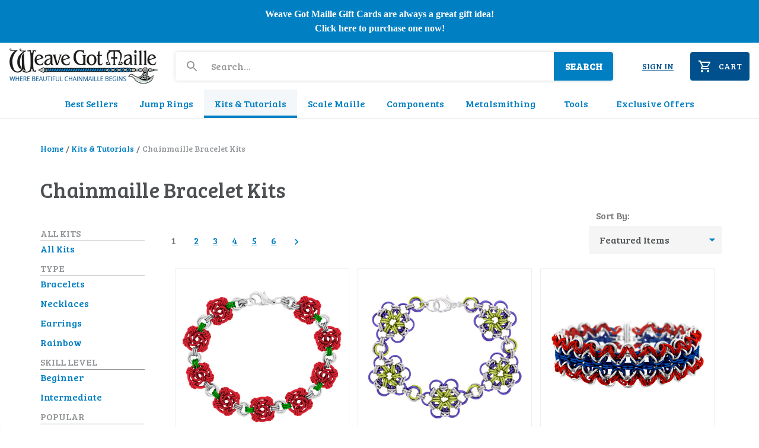

--- FILE ---
content_type: text/html; charset=UTF-8
request_url: https://weavegotmaille.com/chainmaille-bracelet-kits/?page=1
body_size: 20165
content:


<!DOCTYPE html>
<html class="no-js" lang="en">
    <head>
        <title>Chainmaille Bracelet Kits - Weave Got Maille</title>
        <link rel="dns-prefetch preconnect" href="https://cdn11.bigcommerce.com/s-8zfpspm" crossorigin><link rel="dns-prefetch preconnect" href="https://fonts.googleapis.com/" crossorigin><link rel="dns-prefetch preconnect" href="https://fonts.gstatic.com/" crossorigin>
        <link rel='canonical' href='https://weavegotmaille.com/chainmaille-bracelet-kits/' /><meta name='platform' content='bigcommerce.stencil' />
        
                <link rel="next" href="https://weavegotmaille.com/chainmaille-bracelet-kits/?page=2">


        <link href="https://cdn11.bigcommerce.com/s-8zfpspm/product_images/W%20and%20Blue%20Fab.jpg?t=1444056896" rel="shortcut icon">
        <meta name="viewport" content="width=device-width, initial-scale=1, maximum-scale=1">

        <script>
            // Change document class from no-js to js so we can detect this in css
            document.documentElement.className = document.documentElement.className.replace('no-js', 'js');
        </script>

        <link href="https://fonts.googleapis.com/css?family=Bree+Serif:400%7COswald:300&display=swap" rel="stylesheet">
        <link data-stencil-stylesheet href="https://cdn11.bigcommerce.com/s-8zfpspm/stencil/406d06a0-450b-0138-9a3a-0242ac110009/e/cf26cd90-b12d-013e-f635-12ba55dc41a5/css/theme-111c1b90-cd41-013e-89a7-7e823c6b477a.css" rel="stylesheet">

        <!-- Start Tracking Code for analytics_facebook -->

<script>
!function(f,b,e,v,n,t,s){if(f.fbq)return;n=f.fbq=function(){n.callMethod?n.callMethod.apply(n,arguments):n.queue.push(arguments)};if(!f._fbq)f._fbq=n;n.push=n;n.loaded=!0;n.version='2.0';n.queue=[];t=b.createElement(e);t.async=!0;t.src=v;s=b.getElementsByTagName(e)[0];s.parentNode.insertBefore(t,s)}(window,document,'script','https://connect.facebook.net/en_US/fbevents.js');

fbq('set', 'autoConfig', 'false', '1673179723002053');
fbq('dataProcessingOptions', ['LDU'], 0, 0);
fbq('init', '1673179723002053', {"external_id":"bc1b1575-f9bc-491e-8e42-1fd29b1b1cc0"});
fbq('set', 'agent', 'bigcommerce', '1673179723002053');

function trackEvents() {
    var pathName = window.location.pathname;

    fbq('track', 'PageView', {}, "");

    // Search events start -- only fire if the shopper lands on the /search.php page
    if (pathName.indexOf('/search.php') === 0 && getUrlParameter('search_query')) {
        fbq('track', 'Search', {
            content_type: 'product_group',
            content_ids: [],
            search_string: getUrlParameter('search_query')
        });
    }
    // Search events end

    // Wishlist events start -- only fire if the shopper attempts to add an item to their wishlist
    if (pathName.indexOf('/wishlist.php') === 0 && getUrlParameter('added_product_id')) {
        fbq('track', 'AddToWishlist', {
            content_type: 'product_group',
            content_ids: []
        });
    }
    // Wishlist events end

    // Lead events start -- only fire if the shopper subscribes to newsletter
    if (pathName.indexOf('/subscribe.php') === 0 && getUrlParameter('result') === 'success') {
        fbq('track', 'Lead', {});
    }
    // Lead events end

    // Registration events start -- only fire if the shopper registers an account
    if (pathName.indexOf('/login.php') === 0 && getUrlParameter('action') === 'account_created') {
        fbq('track', 'CompleteRegistration', {}, "");
    }
    // Registration events end

    

    function getUrlParameter(name) {
        var cleanName = name.replace(/[\[]/, '\[').replace(/[\]]/, '\]');
        var regex = new RegExp('[\?&]' + cleanName + '=([^&#]*)');
        var results = regex.exec(window.location.search);
        return results === null ? '' : decodeURIComponent(results[1].replace(/\+/g, ' '));
    }
}

if (window.addEventListener) {
    window.addEventListener("load", trackEvents, false)
}
</script>
<noscript><img height="1" width="1" style="display:none" alt="null" src="https://www.facebook.com/tr?id=1673179723002053&ev=PageView&noscript=1&a=plbigcommerce1.2&eid="/></noscript>

<!-- End Tracking Code for analytics_facebook -->

<!-- Start Tracking Code for analytics_googleanalytics4 -->

<script data-cfasync="false" src="https://cdn11.bigcommerce.com/shared/js/google_analytics4_bodl_subscribers-358423becf5d870b8b603a81de597c10f6bc7699.js" integrity="sha256-gtOfJ3Avc1pEE/hx6SKj/96cca7JvfqllWA9FTQJyfI=" crossorigin="anonymous"></script>
<script data-cfasync="false">
  (function () {
    window.dataLayer = window.dataLayer || [];

    function gtag(){
        dataLayer.push(arguments);
    }

    function initGA4(event) {
         function setupGtag() {
            function configureGtag() {
                gtag('js', new Date());
                gtag('set', 'developer_id.dMjk3Nj', true);
                gtag('config', 'G-ELDQ2ZVHBK');
            }

            var script = document.createElement('script');

            script.src = 'https://www.googletagmanager.com/gtag/js?id=G-ELDQ2ZVHBK';
            script.async = true;
            script.onload = configureGtag;

            document.head.appendChild(script);
        }

        setupGtag();

        if (typeof subscribeOnBodlEvents === 'function') {
            subscribeOnBodlEvents('G-ELDQ2ZVHBK', false);
        }

        window.removeEventListener(event.type, initGA4);
    }

    

    var eventName = document.readyState === 'complete' ? 'consentScriptsLoaded' : 'DOMContentLoaded';
    window.addEventListener(eventName, initGA4, false);
  })()
</script>

<!-- End Tracking Code for analytics_googleanalytics4 -->

<!-- Start Tracking Code for analytics_siteverification -->

<meta name="google-site-verification" content="QDpiJyPugL9lrZB-0X8wNjZX5ntq6xmByujts2Vm4CY" />
<meta name="facebook-domain-verification" content="7hkj8whe5xx1taohs5uyhyewym7u1h" />

<!-- End Tracking Code for analytics_siteverification -->


<script type="text/javascript" src="https://checkout-sdk.bigcommerce.com/v1/loader.js" defer></script>
<script type="text/javascript">
fbq('track', 'ViewCategory', {"content_ids":[],"content_type":"product_group","content_category":"Chainmaille Bracelet Kits"});
</script>
<script type="text/javascript">
var BCData = {};
</script>
<script src='https://www.powr.io/powr.js?external-type=bigcommerce' async></script><!-- Hotjar Tracking Code for http://weavegotmaille.com/ -->
<script>
    (function(h,o,t,j,a,r){
        h.hj=h.hj||function(){(h.hj.q=h.hj.q||[]).push(arguments)};
        h._hjSettings={hjid:249807,hjsv:6};
        a=o.getElementsByTagName('head')[0];
        r=o.createElement('script');r.async=1;
        r.src=t+h._hjSettings.hjid+j+h._hjSettings.hjsv;
        a.appendChild(r);
    })(window,document,'https://static.hotjar.com/c/hotjar-','.js?sv=');
</script>

<script type="application/javascript">(function(w,d,t,r,u){w[u]=w[u]||[];w[u].push({'projectId':'10000','properties':{'pixelId':'10021141'}});var s=d.createElement(t);s.src=r;s.async=true;s.onload=s.onreadystatechange=function(){var y,rs=this.readyState,c=w[u];if(rs&&rs!="complete"&&rs!="loaded"){return}try{y=YAHOO.ywa.I13N.fireBeacon;w[u]=[];w[u].push=function(p){y([p])};y(c)}catch(e){}};var scr=d.getElementsByTagName(t)[0],par=scr.parentNode;par.insertBefore(s,scr)})(window,document,"script","https://s.yimg.com/wi/ytc.js","dotq");</script><!-- Global site tag (gtag.js) - Google Ads: 924755027 -->
<script async src="https://www.googletagmanager.com/gtag/js?id=AW-924755027"></script>
<script>
  window.dataLayer = window.dataLayer || [];
  function gtag(){dataLayer.push(arguments);}
  gtag('js', new Date());

  gtag('config', 'AW-924755027');
  
  gtag('set', {'user_id': ''}); // Set the user ID using signed-in user_id.
</script><!-- Google Tag Manager -->
<script>(function(w,d,s,l,i){w[l]=w[l]||[];w[l].push({'gtm.start':
new Date().getTime(),event:'gtm.js'});var f=d.getElementsByTagName(s)[0],
j=d.createElement(s),dl=l!='dataLayer'?'&l='+l:'';j.async=true;j.src=
'https://www.googletagmanager.com/gtm.js?id='+i+dl;f.parentNode.insertBefore(j,f);
})(window,document,'script','dataLayer','GTM-K8TT5C');</script>
<!-- End Google Tag Manager --><script>
       window.dataLayer.push({
         'categoryId': 297
       });
</script>
<script>
</script>
<script>
</script>
 <script data-cfasync="false" src="https://microapps.bigcommerce.com/bodl-events/1.9.4/index.js" integrity="sha256-Y0tDj1qsyiKBRibKllwV0ZJ1aFlGYaHHGl/oUFoXJ7Y=" nonce="" crossorigin="anonymous"></script>
 <script data-cfasync="false" nonce="">

 (function() {
    function decodeBase64(base64) {
       const text = atob(base64);
       const length = text.length;
       const bytes = new Uint8Array(length);
       for (let i = 0; i < length; i++) {
          bytes[i] = text.charCodeAt(i);
       }
       const decoder = new TextDecoder();
       return decoder.decode(bytes);
    }
    window.bodl = JSON.parse(decodeBase64("[base64]"));
 })()

 </script>

<script nonce="">
(function () {
    var xmlHttp = new XMLHttpRequest();

    xmlHttp.open('POST', 'https://bes.gcp.data.bigcommerce.com/nobot');
    xmlHttp.setRequestHeader('Content-Type', 'application/json');
    xmlHttp.send('{"store_id":"856464","timezone_offset":"-6.0","timestamp":"2026-01-18T09:08:13.53963500Z","visit_id":"44addeb0-5aff-4535-840b-0fbddae06a16","channel_id":1}');
})();
</script>

        

        
        
        
        
        
        <!-- snippet location htmlhead -->
    </head>
    <body>
        <!-- Google Tag Manager (noscript) -->
<noscript><iframe src="https://www.googletagmanager.com/ns.html?id=GTM-K8TT5C"
height="0" width="0" style="display:none;visibility:hidden"></iframe></noscript>
<!-- End Google Tag Manager (noscript) -->
        <!-- snippet location header -->
        <svg data-src="https://cdn11.bigcommerce.com/s-8zfpspm/stencil/406d06a0-450b-0138-9a3a-0242ac110009/e/cf26cd90-b12d-013e-f635-12ba55dc41a5/img/icon-sprite.svg" class="icons-svg-sprite"></svg>


        <div class="off-canvas-menu">
	<nav class="navPages mobile-menu">
		<ul class="navPages-list" data-level="0">
			<li class="navPages-item">
				<a class="navPages-action" href="https://weavegotmaille.com/best-sellers/">Best Sellers</a>
			</li>
			<li class="navPages-item">
				<a class="navPages-action has-subMenu" 
	href="javascript:void(0)" 
	data-level="1"
	data-category-id="83" 
	data-collapsible="navPages-83">
    Jump Rings <i class="icon navPages-action-moreIcon" aria-hidden="true"><svg><use xlink:href="#icon-chevron-down" /></svg></i>
</a>
<div class="navPage-subMenu Jump Rings" id="navPages-83" aria-hidden="true" tabindex="-1">
	<a class="navPages-action back" href="javascript:void(0)">
		<i class="icon navPages-action-moreIcon" aria-hidden="true"><svg><use xlink:href="#icon-chevron-down" /></svg></i>
		Back
	</a>
    <ul class="navPage-subMenu-list">
        <li class="navPage-subMenu-item">
            <a class="navPage-subMenu-action navPages-action" href="https://weavegotmaille.com/jump-rings/" data-category-id="83">All Jump Rings</a>
        </li>
            <li class="navPage-subMenu-item">
                    <a class="navPage-subMenu-action navPages-action" href="https://weavegotmaille.com/anodized-aluminum-jump-rings/" data-category-id="145">Anodized Aluminum Jump Rings</a>
            </li>
            <li class="navPage-subMenu-item">
                    <a class="navPage-subMenu-action navPages-action" href="https://weavegotmaille.com/argentium-jump-rings" data-category-id="104">Argentium Jump Rings</a>
            </li>
            <li class="navPage-subMenu-item">
                    <a class="navPage-subMenu-action navPages-action" href="https://weavegotmaille.com/nugold-jump-rings" data-category-id="94">Brass (NuGold) Jump Rings</a>
            </li>
            <li class="navPage-subMenu-item">
                    <a class="navPage-subMenu-action navPages-action" href="https://weavegotmaille.com/bright-aluminum-jump-rings/" data-category-id="109">Bright Aluminum Jump Rings</a>
            </li>
            <li class="navPage-subMenu-item">
                    <a class="navPage-subMenu-action navPages-action" href="https://weavegotmaille.com/copper-jump-rings" data-category-id="91">Copper Jump Rings</a>
            </li>
            <li class="navPage-subMenu-item">
                    <a class="navPage-subMenu-action navPages-action" href="https://weavegotmaille.com/enameled-copper-jump-rings" data-category-id="78">Enameled Copper Jump Rings</a>
            </li>
            <li class="navPage-subMenu-item">
                    <a class="navPage-subMenu-action navPages-action" href="https://weavegotmaille.com/gold-filled-jump-rings" data-category-id="105">Gold Filled Jump Rings</a>
            </li>
            <li class="navPage-subMenu-item">
                    <a class="navPage-subMenu-action navPages-action" href="https://weavegotmaille.com/rose-gold-filled-jump-rings/" data-category-id="345">Rose Gold Filled Jump Rings</a>
            </li>
            <li class="navPage-subMenu-item">
                    <a class="navPage-subMenu-action navPages-action" href="https://weavegotmaille.com/niobium-jump-rings" data-category-id="90">Niobium Jump Rings</a>
            </li>
            <li class="navPage-subMenu-item">
                    <a class="navPage-subMenu-action navPages-action" href="https://weavegotmaille.com/stainless-steel-jump-rings" data-category-id="95">Stainless Steel Jump Rings</a>
            </li>
            <li class="navPage-subMenu-item">
                    <a class="navPage-subMenu-action navPages-action" href="https://weavegotmaille.com/sterling-silver-jump-rings" data-category-id="89">Sterling Silver Jump Rings</a>
            </li>
            <li class="navPage-subMenu-item">
                    <a class="navPage-subMenu-action navPages-action" href="https://weavegotmaille.com/square-wire-jump-rings/" data-category-id="108">Square Wire Jump Rings</a>
            </li>
            <li class="navPage-subMenu-item">
                    <a class="navPage-subMenu-action navPages-action" href="https://weavegotmaille.com/twisted-jumprings/" data-category-id="110">Twisted Jump Rings</a>
            </li>
            <li class="navPage-subMenu-item">
                    <a
                        class="navPage-subMenu-action navPages-action has-subMenu"
						href="javascript:void(0)"
						data-level="2"
						data-category-id="326"
                        data-collapsible="navPages-326"
                        data-collapsible-disabled-breakpoint="medium"
                        data-collapsible-disabled-state="open"
                        data-collapsible-enabled-state="closed">
                        Value Packages <i class="icon navPages-action-moreIcon" aria-hidden="true"><svg><use xlink:href="#icon-chevron-down" /></svg></i>
                    </a>
					<div class="navPage-subMenu Value Packages" id="navPages-326" aria-hidden="true" tabindex="-1">
						<a class="navPages-action back" href="javascript:void(0)">
							<i class="icon navPages-action-moreIcon" aria-hidden="true"><svg><use xlink:href="#icon-chevron-down" /></svg></i>
							Back
						</a>
						<ul class="navPage-subMenu-list" id="navPages-326">
							<li class="navPage-subMenu-item">
								<a class="navPage-subMenu-action navPages-action shop-all" href="https://weavegotmaille.com/value-packages/" data-category-id="326">All Value Packages</a>
							</li>
							<li class="navPage-subMenu-item">
								<a class="navPage-subMenu-action navPages-action" href="https://weavegotmaille.com/color-packs/" data-category-id="310">Color Packs</a>
							</li>
							<li class="navPage-subMenu-item">
								<a class="navPage-subMenu-action navPages-action" href="https://weavegotmaille.com/ring-chests/" data-category-id="318">Ring Chests</a>
							</li>
							<li class="navPage-subMenu-item">
								<a class="navPage-subMenu-action navPages-action" href="https://weavegotmaille.com/sampler-packs/" data-category-id="317">Sampler Packs</a>
							</li>
						</ul>
					</div>
            </li>
    </ul>
</div>
			</li>
			<li class="navPages-item">
				<a class="navPages-action has-subMenu" 
	href="javascript:void(0)" 
	data-level="1"
	data-category-id="31" 
	data-collapsible="navPages-31">
    Kits &amp; Tutorials <i class="icon navPages-action-moreIcon" aria-hidden="true"><svg><use xlink:href="#icon-chevron-down" /></svg></i>
</a>
<div class="navPage-subMenu Kits &amp; Tutorials" id="navPages-31" aria-hidden="true" tabindex="-1">
	<a class="navPages-action back" href="javascript:void(0)">
		<i class="icon navPages-action-moreIcon" aria-hidden="true"><svg><use xlink:href="#icon-chevron-down" /></svg></i>
		Back
	</a>
    <ul class="navPage-subMenu-list">
        <li class="navPage-subMenu-item">
            <a class="navPage-subMenu-action navPages-action" href="https://weavegotmaille.com/kits-tutorials/" data-category-id="31">All Kits &amp; Tutorials</a>
        </li>
            <li class="navPage-subMenu-item">
                    <a class="navPage-subMenu-action navPages-action" href="https://weavegotmaille.com/kits-with-options/" data-category-id="373">Kits with Options</a>
            </li>
            <li class="navPage-subMenu-item">
                    <a class="navPage-subMenu-action navPages-action" href="https://weavegotmaille.com/beginner-chainmaille-kits/" data-category-id="295">Beginner Chainmaille Kits</a>
            </li>
            <li class="navPage-subMenu-item">
                    <a class="navPage-subMenu-action navPages-action" href="https://weavegotmaille.com/easy-chainmaille-kits/" data-category-id="197">Easy Chainmaille Kits</a>
            </li>
            <li class="navPage-subMenu-item">
                    <a class="navPage-subMenu-action navPages-action" href="https://weavegotmaille.com/intermediate-chainmaille-kits/" data-category-id="300">Intermediate Chainmaille Kits</a>
            </li>
            <li class="navPage-subMenu-item">
                    <a class="navPage-subMenu-action navPages-action" href="https://weavegotmaille.com/holiday-chainmaille-kits" data-category-id="164">Holiday Chainmaille Kits</a>
            </li>
            <li class="navPage-subMenu-item">
                    <a class="navPage-subMenu-action navPages-action" href="https://weavegotmaille.com/rainbow-chainmaille-kits/" data-category-id="299">Rainbow Kits</a>
            </li>
            <li class="navPage-subMenu-item">
                    <a class="navPage-subMenu-action navPages-action" href="https://weavegotmaille.com/chainmaille-bracelet-kits/" data-category-id="297">Chainmaille Bracelet Kits</a>
            </li>
            <li class="navPage-subMenu-item">
                    <a class="navPage-subMenu-action navPages-action" href="https://weavegotmaille.com/chainmaille-earring-kits/" data-category-id="301">Chainmaille Earring Kits</a>
            </li>
            <li class="navPage-subMenu-item">
                    <a class="navPage-subMenu-action navPages-action" href="https://weavegotmaille.com/necklace-chainmaille-kits/" data-category-id="296">Chainmaille Necklace Kits</a>
            </li>
            <li class="navPage-subMenu-item">
                    <a class="navPage-subMenu-action navPages-action" href="https://weavegotmaille.com/box-chain-bracelet-chainmaille-kits" data-category-id="54">Box Chain Kits</a>
            </li>
            <li class="navPage-subMenu-item">
                    <a class="navPage-subMenu-action navPages-action" href="https://weavegotmaille.com/byzantine-chainmaille-kits/" data-category-id="298">Byzantine Kits</a>
            </li>
            <li class="navPage-subMenu-item">
                    <a class="navPage-subMenu-action navPages-action" href="https://weavegotmaille.com/catwalk-chainmaille-kits/" data-category-id="236">Catwalk Kits</a>
            </li>
            <li class="navPage-subMenu-item">
                    <a class="navPage-subMenu-action navPages-action" href="https://weavegotmaille.com/double-orbital-bracelet-chainmaille-kits/" data-category-id="63">Double Orbital Kits</a>
            </li>
            <li class="navPage-subMenu-item">
                    <a class="navPage-subMenu-action navPages-action" href="https://weavegotmaille.com/dragon-scale-kits/" data-category-id="368">Dragon Scale Kits</a>
            </li>
            <li class="navPage-subMenu-item">
                    <a class="navPage-subMenu-action navPages-action" href="https://weavegotmaille.com/full-persian-bracelet-chainmaille-kits/" data-category-id="64">Full Persian Kits</a>
            </li>
            <li class="navPage-subMenu-item">
                    <a class="navPage-subMenu-action navPages-action" href="https://weavegotmaille.com/european-4-in-1-bracelet-chainmaille-kits/" data-category-id="68">European 4-in-1 Kits</a>
            </li>
            <li class="navPage-subMenu-item">
                    <a class="navPage-subMenu-action navPages-action" href="https://weavegotmaille.com/helm-bracelet-chainmaille-kits" data-category-id="56">Helm Kits</a>
            </li>
            <li class="navPage-subMenu-item">
                    <a class="navPage-subMenu-action navPages-action" href="https://weavegotmaille.com/japanese-12-in-2/" data-category-id="163">Japanese 12 in 2 Kits</a>
            </li>
            <li class="navPage-subMenu-item">
                    <a class="navPage-subMenu-action navPages-action" href="https://weavegotmaille.com/mobius/" data-category-id="335">Mobius Kits</a>
            </li>
            <li class="navPage-subMenu-item">
                    <a class="navPage-subMenu-action navPages-action" href="https://weavegotmaille.com/ric-rac/" data-category-id="268">Ric-Rac Kits</a>
            </li>
            <li class="navPage-subMenu-item">
                    <a class="navPage-subMenu-action navPages-action" href="https://weavegotmaille.com/shaggy-loops-chainmaille-kits/" data-category-id="237">Shaggy Loops Kits</a>
            </li>
            <li class="navPage-subMenu-item">
                    <a class="navPage-subMenu-action navPages-action" href="https://weavegotmaille.com/sweetpea/" data-category-id="218">Sweetpea Kits</a>
            </li>
            <li class="navPage-subMenu-item">
                    <a class="navPage-subMenu-action navPages-action" href="https://weavegotmaille.com/swirls/" data-category-id="150">Swirls Kits</a>
            </li>
            <li class="navPage-subMenu-item">
                    <a class="navPage-subMenu-action navPages-action" href="https://weavegotmaille.com/wallet-chains/" data-category-id="144">Wallet Chain Kits</a>
            </li>
            <li class="navPage-subMenu-item">
                    <a class="navPage-subMenu-action navPages-action" href="https://weavegotmaille.com/whirlybird-necklace-chainmaille-kits/" data-category-id="66">Whirlybird Kits</a>
            </li>
            <li class="navPage-subMenu-item">
                    <a class="navPage-subMenu-action navPages-action" href="https://weavegotmaille.com/books-and-tutorials/" data-category-id="22">Books and Tutorials</a>
            </li>
    </ul>
</div>
			</li>
			<li class="navPages-item">
				<a class="navPages-action has-subMenu" 
	href="javascript:void(0)" 
	data-level="1"
	data-category-id="361" 
	data-collapsible="navPages-361">
    Scale Maille <i class="icon navPages-action-moreIcon" aria-hidden="true"><svg><use xlink:href="#icon-chevron-down" /></svg></i>
</a>
<div class="navPage-subMenu Scale Maille" id="navPages-361" aria-hidden="true" tabindex="-1">
	<a class="navPages-action back" href="javascript:void(0)">
		<i class="icon navPages-action-moreIcon" aria-hidden="true"><svg><use xlink:href="#icon-chevron-down" /></svg></i>
		Back
	</a>
    <ul class="navPage-subMenu-list">
        <li class="navPage-subMenu-item">
            <a class="navPage-subMenu-action navPages-action" href="https://weavegotmaille.com/scale-maille/" data-category-id="361">All Scale Maille</a>
        </li>
            <li class="navPage-subMenu-item">
                    <a class="navPage-subMenu-action navPages-action" href="https://weavegotmaille.com/serpent-scales/" data-category-id="377">Serpent Scales</a>
            </li>
            <li class="navPage-subMenu-item">
                    <a class="navPage-subMenu-action navPages-action" href="https://weavegotmaille.com/dragon-scales-all/" data-category-id="370">Dragon Scales</a>
            </li>
            <li class="navPage-subMenu-item">
                    <a class="navPage-subMenu-action navPages-action" href="https://weavegotmaille.com/mermaid-scales/" data-category-id="379">Mermaid Scales</a>
            </li>
    </ul>
</div>
			</li>
			<li class="navPages-item">
				<a class="navPages-action has-subMenu" 
	href="javascript:void(0)" 
	data-level="1"
	data-category-id="20" 
	data-collapsible="navPages-20">
    Components <i class="icon navPages-action-moreIcon" aria-hidden="true"><svg><use xlink:href="#icon-chevron-down" /></svg></i>
</a>
<div class="navPage-subMenu Components" id="navPages-20" aria-hidden="true" tabindex="-1">
	<a class="navPages-action back" href="javascript:void(0)">
		<i class="icon navPages-action-moreIcon" aria-hidden="true"><svg><use xlink:href="#icon-chevron-down" /></svg></i>
		Back
	</a>
    <ul class="navPage-subMenu-list">
        <li class="navPage-subMenu-item">
            <a class="navPage-subMenu-action navPages-action" href="https://weavegotmaille.com/components/" data-category-id="20">All Components</a>
        </li>
            <li class="navPage-subMenu-item">
                    <a class="navPage-subMenu-action navPages-action" href="https://weavegotmaille.com/box-and-tab-clasps/" data-category-id="322">Box and Tab Clasps</a>
            </li>
            <li class="navPage-subMenu-item">
                    <a class="navPage-subMenu-action navPages-action" href="https://weavegotmaille.com/earrings/" data-category-id="321">Earrings</a>
            </li>
            <li class="navPage-subMenu-item">
                    <a class="navPage-subMenu-action navPages-action" href="https://weavegotmaille.com/lobster-clasps/" data-category-id="246">Lobster Clasps</a>
            </li>
            <li class="navPage-subMenu-item">
                    <a class="navPage-subMenu-action navPages-action" href="https://weavegotmaille.com/lock-and-shackle-clasps/" data-category-id="252">Lock and Shackle Clasps</a>
            </li>
            <li class="navPage-subMenu-item">
                    <a class="navPage-subMenu-action navPages-action" href="https://weavegotmaille.com/magnetic-clasps/" data-category-id="253">Magnetic Clasps</a>
            </li>
            <li class="navPage-subMenu-item">
                    <a class="navPage-subMenu-action navPages-action" href="https://weavegotmaille.com/niobium-and-titanium/" data-category-id="365">Niobium and Titanium</a>
            </li>
            <li class="navPage-subMenu-item">
                    <a class="navPage-subMenu-action navPages-action" href="https://weavegotmaille.com/pendants-and-lockets/" data-category-id="353">Pendants and Lockets</a>
            </li>
            <li class="navPage-subMenu-item">
                    <a class="navPage-subMenu-action navPages-action" href="https://weavegotmaille.com/s-clasps/" data-category-id="248">S-Clasps</a>
            </li>
            <li class="navPage-subMenu-item">
                    <a class="navPage-subMenu-action navPages-action" href="https://weavegotmaille.com/stainless-steel-findings/" data-category-id="155">Stainless Steel Findings</a>
            </li>
            <li class="navPage-subMenu-item">
                    <a class="navPage-subMenu-action navPages-action" href="https://weavegotmaille.com/precious-metal-findings/" data-category-id="156">Precious Metal Findings</a>
            </li>
            <li class="navPage-subMenu-item">
                    <a class="navPage-subMenu-action navPages-action" href="https://weavegotmaille.com/toggles/" data-category-id="247">Toggle Clasps</a>
            </li>
            <li class="navPage-subMenu-item">
                    <a class="navPage-subMenu-action navPages-action" href="https://weavegotmaille.com/tube-clasps/" data-category-id="250">Tube Clasps</a>
            </li>
            <li class="navPage-subMenu-item">
                    <a class="navPage-subMenu-action navPages-action" href="https://weavegotmaille.com/unique-clasps/" data-category-id="352">Unique Clasps</a>
            </li>
            <li class="navPage-subMenu-item">
                    <a class="navPage-subMenu-action navPages-action" href="https://weavegotmaille.com/everything-else/" data-category-id="354">Everything Else</a>
            </li>
    </ul>
</div>
			</li>
			<li class="navPages-item">
				<a class="navPages-action has-subMenu" 
	href="javascript:void(0)" 
	data-level="1"
	data-category-id="240" 
	data-collapsible="navPages-240">
    Metalsmithing <i class="icon navPages-action-moreIcon" aria-hidden="true"><svg><use xlink:href="#icon-chevron-down" /></svg></i>
</a>
<div class="navPage-subMenu Metalsmithing" id="navPages-240" aria-hidden="true" tabindex="-1">
	<a class="navPages-action back" href="javascript:void(0)">
		<i class="icon navPages-action-moreIcon" aria-hidden="true"><svg><use xlink:href="#icon-chevron-down" /></svg></i>
		Back
	</a>
    <ul class="navPage-subMenu-list">
        <li class="navPage-subMenu-item">
            <a class="navPage-subMenu-action navPages-action" href="https://weavegotmaille.com/metalsmithing/" data-category-id="240">All Metalsmithing</a>
        </li>
            <li class="navPage-subMenu-item">
                    <a class="navPage-subMenu-action navPages-action" href="https://weavegotmaille.com/aluminum-sheets/" data-category-id="281">Aluminum Sheets</a>
            </li>
            <li class="navPage-subMenu-item">
                    <a class="navPage-subMenu-action navPages-action" href="https://weavegotmaille.com/aluminum-tubes/" data-category-id="285">Aluminum Tubes</a>
            </li>
            <li class="navPage-subMenu-item">
                    <a class="navPage-subMenu-action navPages-action" href="https://weavegotmaille.com/tools-supplies/" data-category-id="282">Tools &amp; Supplies</a>
            </li>
            <li class="navPage-subMenu-item">
                    <a class="navPage-subMenu-action navPages-action" href="https://weavegotmaille.com/wire/" data-category-id="378">Wire</a>
            </li>
    </ul>
</div>
			</li>
			<li class="navPages-item">
				<a class="navPages-action has-subMenu" 
	href="javascript:void(0)" 
	data-level="1"
	data-category-id="21" 
	data-collapsible="navPages-21">
    Tools <i class="icon navPages-action-moreIcon" aria-hidden="true"><svg><use xlink:href="#icon-chevron-down" /></svg></i>
</a>
<div class="navPage-subMenu Tools" id="navPages-21" aria-hidden="true" tabindex="-1">
	<a class="navPages-action back" href="javascript:void(0)">
		<i class="icon navPages-action-moreIcon" aria-hidden="true"><svg><use xlink:href="#icon-chevron-down" /></svg></i>
		Back
	</a>
    <ul class="navPage-subMenu-list">
        <li class="navPage-subMenu-item">
            <a class="navPage-subMenu-action navPages-action" href="https://weavegotmaille.com/chainmaille-tools/" data-category-id="21">All Tools</a>
        </li>
            <li class="navPage-subMenu-item">
                    <a class="navPage-subMenu-action navPages-action" href="https://weavegotmaille.com/pliers/" data-category-id="286">Pliers</a>
            </li>
            <li class="navPage-subMenu-item">
                    <a class="navPage-subMenu-action navPages-action" href="https://weavegotmaille.com/cutters-hammers-punches/" data-category-id="289">Cutters, Hammers &amp; Punches</a>
            </li>
            <li class="navPage-subMenu-item">
                    <a class="navPage-subMenu-action navPages-action" href="https://weavegotmaille.com/liquids-gels/" data-category-id="287">Liquids &amp; Gels</a>
            </li>
            <li class="navPage-subMenu-item">
                    <a class="navPage-subMenu-action navPages-action" href="https://weavegotmaille.com/other-supplies/" data-category-id="364">Other Supplies</a>
            </li>
            <li class="navPage-subMenu-item">
                    <a class="navPage-subMenu-action navPages-action" href="https://weavegotmaille.com/storage/" data-category-id="291">Mats &amp; Storage</a>
            </li>
    </ul>
</div>
			</li>
			<li class="navPages-item">
				<a class="navPages-action has-subMenu" 
	href="javascript:void(0)" 
	data-level="1"
	data-category-id="380" 
	data-collapsible="navPages-380">
    Exclusive Offers <i class="icon navPages-action-moreIcon" aria-hidden="true"><svg><use xlink:href="#icon-chevron-down" /></svg></i>
</a>
<div class="navPage-subMenu Exclusive Offers" id="navPages-380" aria-hidden="true" tabindex="-1">
	<a class="navPages-action back" href="javascript:void(0)">
		<i class="icon navPages-action-moreIcon" aria-hidden="true"><svg><use xlink:href="#icon-chevron-down" /></svg></i>
		Back
	</a>
    <ul class="navPage-subMenu-list">
        <li class="navPage-subMenu-item">
            <a class="navPage-subMenu-action navPages-action" href="https://weavegotmaille.com/exclusive-offers/" data-category-id="380">All Exclusive Offers</a>
        </li>
            <li class="navPage-subMenu-item">
                    <a class="navPage-subMenu-action navPages-action" href="https://weavegotmaille.com/closeout-unicorn-spit/" data-category-id="359">Closeout Unicorn Spit</a>
            </li>
            <li class="navPage-subMenu-item">
                    <a class="navPage-subMenu-action navPages-action" href="https://weavegotmaille.com/limited-quantity-items/" data-category-id="381">Limited Quantity Items</a>
            </li>
            <li class="navPage-subMenu-item">
                    <a class="navPage-subMenu-action navPages-action" href="https://weavegotmaille.com/rainbow-packs/" data-category-id="382">Rainbow Packs</a>
            </li>
            <li class="navPage-subMenu-item">
                    <a class="navPage-subMenu-action navPages-action" href="https://weavegotmaille.com/starter-chests/" data-category-id="383">Starter Chests</a>
            </li>
            <li class="navPage-subMenu-item">
                    <a class="navPage-subMenu-action navPages-action" href="https://weavegotmaille.com/wgm-swag/" data-category-id="384">WGM SWAG</a>
            </li>
    </ul>
</div>
			</li>
			<li class="navPages-item">
				<a class="navPages-action" href="/blog/">Blog</a>
			</li>
		</ul>
		<nav class="navUser">
	<ul class="navUser-section navUser-section--alt">
		<a class="navUser-action" href="/login.php">
			Sign in
		</a>
		<li class="navUser-item navUser-item--cart">
			<a
				class="navUser-action button button--primary bg-dark-blue"
				data-cart-preview
				href="/cart.php"
			>
				<svg style="width:24px;height:24px" viewBox="0 0 24 24">
					<path
						d="M17,18A2,2 0 0,1 19,20A2,2 0 0,1 17,22C15.89,22 15,21.1 15,20C15,18.89 15.89,18 17,18M1,2H4.27L5.21,4H20A1,1 0 0,1 21,5C21,5.17 20.95,5.34 20.88,5.5L17.3,11.97C16.96,12.58 16.3,13 15.55,13H8.1L7.2,14.63L7.17,14.75A0.25,0.25 0 0,0 7.42,15H19V17H7C5.89,17 5,16.1 5,15C5,14.65 5.09,14.32 5.24,14.04L6.6,11.59L3,4H1V2M7,18A2,2 0 0,1 9,20A2,2 0 0,1 7,22C5.89,22 5,21.1 5,20C5,18.89 5.89,18 7,18M16,11L18.78,6H6.14L8.5,11H16Z"
					/>
				</svg>
				<span class="navUser-item-cartLabel">
					Cart
				</span>
				<span
					class="countPill cart-quantity"
				>
					0
				</span>
			</a>
			<div
				class="dropdown-menu"
				id="cart-preview-dropdown"
				aria-hidden="true"
			></div>
		</li>
	</ul>
</nav>
	</nav>
</div>
<div class="off-canvas-overlay"></div>
        <!---->
<div class="banners" data-banner-location="top">
	<div class="banner">
	<pre><a href="/gift-card/"><span style="font-family: 'trebuchet ms', geneva;"><span style="font-size: medium;"><strong>Weave Got Maille Gift Cards are always a great gift idea!</strong></span></a></pre>
<pre><span style="font-family: 'trebuchet ms', geneva;"><strong style="font-size: small;"><span style="font-size: medium;"><a href="https://weavegotmaille.com/giftcertificates.php">Click here to purchase one now!</a></span></strong></span></pre>
	</div>
</div>
<header class="header" role="banner">
	<a href="#" class="mobileMenu-toggle" data-mobile-menu-toggle="menu">
		<span class="mobileMenu-toggleIcon">Toggle menu</span>
	</a>
	<nav class="navUser mobile-search-cart">
		<ul class="navUser-section">
			<li class="navUser-item navUser-item--search">
				<a class="navUser-action" href="#">
					<svg
						class="search-icon"
						fill="#000000"
						xmlns="http://www.w3.org/2000/svg"
						width="20"
						height="20"
						viewBox="0 0 20 20"
					>
						<path
							d="M15.5 14h-.79l-.28-.27C15.41 12.59 16 11.11 16 9.5 16 5.91 13.09 3 9.5 3S3 5.91 3 9.5 5.91 16 9.5 16c1.61 0 3.09-.59 4.23-1.57l.27.28v.79l5 4.99L20.49 19l-4.99-5zm-6 0C7.01 14 5 11.99 5 9.5S7.01 5 9.5 5 14 7.01 14 9.5 11.99 14 9.5 14z"
						/>
					</svg>
				</a>
			</li>
			<li class="navUser-item navUser-item--cart">
				<a
					class="navUser-action"
					data-cart-preview
					href="/cart.php"
				>
					<svg
						xmlns="http://www.w3.org/2000/svg"
						fill="#000000"
						width="22"
						height="22"
						viewBox="0 0 22 22"
					>
						<path
							d="M7 18c-1.1 0-1.99.9-1.99 2S5.9 22 7 22s2-.9 2-2-.9-2-2-2zM1 2v2h2l3.6 7.59-1.35 2.45c-.16.28-.25.61-.25.96 0 1.1.9 2 2 2h12v-2H7.42c-.14 0-.25-.11-.25-.25l.03-.12.9-1.63h7.45c.75 0 1.41-.41 1.75-1.03l3.58-6.49c.08-.14.12-.31.12-.48 0-.55-.45-1-1-1H5.21l-.94-2H1zm16 16c-1.1 0-1.99.9-1.99 2s.89 2 1.99 2 2-.9 2-2-.9-2-2-2z"
						/>
					</svg>
					<span class="navUser-item-cartLabel">
						Cart
					</span>
					<span
						class="countPill cart-quantity"
					>
						0
					</span>
				</a>
				<div
					class="dropdown-menu"
					id="cart-preview-dropdown"
					aria-hidden="true"
				></div>
			</li>
		</ul>
	</nav>
	<div class="container grid">
		<div
			class="header-logo header-logo--center grid-item one-fourth"
		>
			<a href="https://weavegotmaille.com/">
            <div class="header-logo-image-container">
                <img class="header-logo-image" src="https://cdn11.bigcommerce.com/s-8zfpspm/images/stencil/250x93/logo_1443806651__38414.original.png" alt="Weave Got Maille" title="Weave Got Maille">
            </div>
</a>
		</div>
		<div id="quickSearch" class=" grid-item one-half">
			<div class="container">
    <!-- snippet location forms_search -->
    <form class="form" action="/search.php">
        <fieldset class="form-fieldset">
            <div class="form-field">
				<svg id="search-icon" xmlns="http://www.w3.org/2000/svg" width="24" height="24" viewBox="0 0 24 24"><path d="M15.5 14h-.79l-.28-.27C15.41 12.59 16 11.11 16 9.5 16 5.91 13.09 3 9.5 3S3 5.91 3 9.5 5.91 16 9.5 16c1.61 0 3.09-.59 4.23-1.57l.27.28v.79l5 4.99L20.49 19l-4.99-5zm-6 0C7.01 14 5 11.99 5 9.5S7.01 5 9.5 5 14 7.01 14 9.5 11.99 14 9.5 14z"/></svg>
                <label class="is-srOnly" for="search_query">Search</label>
				<input class="form-input" data-search-quick name="search_query" id="search_query" data-error-message="Search field cannot be empty." placeholder="Search...">
				<input type="submit" class="button button--primary" value="SEARCH">
            </div>
        </fieldset>
    </form>
    <section class="quickSearchResults" data-bind="html: results"></section>
</div>
		</div>
		<div class="user-nav grid-item one-fourth text-right">
			<nav class="navUser">
	<ul class="navUser-section navUser-section--alt">
		<a class="navUser-action" href="/login.php">
			Sign in
		</a>
		<li class="navUser-item navUser-item--cart">
			<a
				class="navUser-action button button--primary bg-dark-blue"
				data-cart-preview
				href="/cart.php"
			>
				<svg style="width:24px;height:24px" viewBox="0 0 24 24">
					<path
						d="M17,18A2,2 0 0,1 19,20A2,2 0 0,1 17,22C15.89,22 15,21.1 15,20C15,18.89 15.89,18 17,18M1,2H4.27L5.21,4H20A1,1 0 0,1 21,5C21,5.17 20.95,5.34 20.88,5.5L17.3,11.97C16.96,12.58 16.3,13 15.55,13H8.1L7.2,14.63L7.17,14.75A0.25,0.25 0 0,0 7.42,15H19V17H7C5.89,17 5,16.1 5,15C5,14.65 5.09,14.32 5.24,14.04L6.6,11.59L3,4H1V2M7,18A2,2 0 0,1 9,20A2,2 0 0,1 7,22C5.89,22 5,21.1 5,20C5,18.89 5.89,18 7,18M16,11L18.78,6H6.14L8.5,11H16Z"
					/>
				</svg>
				<span class="navUser-item-cartLabel">
					Cart
				</span>
				<span
					class="countPill cart-quantity"
				>
					0
				</span>
			</a>
			<div
				class="dropdown-menu"
				id="cart-preview-dropdown"
				aria-hidden="true"
			></div>
		</li>
	</ul>
</nav>
		</div>
		<div data-content-region="header_bottom"></div>
		<div
			class="navPages-container grid-item one-whole text-center"
			id="menu"
			data-menu
		>
			
<nav class="navPages">
	<ul
		class="navPages-list"
	>
		<li class="navPages-item best-sellers" id="navPages-item-375">
			 

<a class="navPages-action" href="https://weavegotmaille.com/best-sellers/">Best Sellers</a>



 
		</li>
				<li class="navPages-item jump-rings" id="navPages-item-83">
			 
    <a class="navPages-action has-subMenu" href="https://weavegotmaille.com/jump-rings/">Jump Rings</a>
    <div class="navPage-subMenu jump-rings" id="navPages-83" aria-hidden="true" tabindex="-1">
        <ul class="navPage-subMenu-list">
                <li class="navPage-subMenu-item">
                            <a class="navPage-subMenu-action navPages-action" href="https://weavegotmaille.com/anodized-aluminum-jump-rings/">Anodized Aluminum</a>
                </li>
                <li class="navPage-subMenu-item">
                            <a class="navPage-subMenu-action navPages-action" href="https://weavegotmaille.com/argentium-jump-rings">Argentium</a>
                </li>
                <li class="navPage-subMenu-item">
                            <a class="navPage-subMenu-action navPages-action" href="https://weavegotmaille.com/nugold-jump-rings">Brass (NuGold)</a>
                </li>
                <li class="navPage-subMenu-item">
                            <a class="navPage-subMenu-action navPages-action" href="https://weavegotmaille.com/bright-aluminum-jump-rings/">Bright Aluminum</a>
                </li>
                <li class="navPage-subMenu-item">
                            <a class="navPage-subMenu-action navPages-action" href="https://weavegotmaille.com/copper-jump-rings">Copper</a>
                </li>
                <li class="navPage-subMenu-item">
                            <a class="navPage-subMenu-action navPages-action" href="https://weavegotmaille.com/enameled-copper-jump-rings">Enameled Copper</a>
                </li>
                <li class="navPage-subMenu-item">
                            <a class="navPage-subMenu-action navPages-action" href="https://weavegotmaille.com/gold-filled-jump-rings">Gold Filled</a>
                </li>
                <li class="navPage-subMenu-item">
                            <a class="navPage-subMenu-action navPages-action" href="https://weavegotmaille.com/rose-gold-filled-jump-rings/">Rose Gold Filled</a>
                </li>
                <li class="navPage-subMenu-item">
                            <a class="navPage-subMenu-action navPages-action" href="https://weavegotmaille.com/niobium-jump-rings">Niobium</a>
                </li>
                <li class="navPage-subMenu-item">
                            <a class="navPage-subMenu-action navPages-action" href="https://weavegotmaille.com/stainless-steel-jump-rings">Stainless Steel</a>
                </li>
                <li class="navPage-subMenu-item">
                            <a class="navPage-subMenu-action navPages-action" href="https://weavegotmaille.com/sterling-silver-jump-rings">Sterling Silver</a>
                </li>
                <li class="navPage-subMenu-item">
                            <a class="navPage-subMenu-action navPages-action" href="https://weavegotmaille.com/square-wire-jump-rings/">Square Wire</a>
                </li>
                <li class="navPage-subMenu-item">
                            <a class="navPage-subMenu-action navPages-action" href="https://weavegotmaille.com/twisted-jumprings/">Twisted</a>
                </li>
                <li class="navPage-subMenu-item">
                        <a class="navPage-subMenu-action navPages-action has-subMenu"
                            href="https://weavegotmaille.com/value-packages/">
                            Value Packages <i class="icon navPages-action-moreIcon" aria-hidden="true"><svg><use xlink:href="#icon-chevron-down" /></svg></i>
    
                        </a>
                        <ul class="navPage-childList" id="navPages-326">
                            <li class="navPage-childList-item">
                                <a class="navPage-childList-action navPages-action" href="https://weavegotmaille.com/color-packs/">Color Packs</a>
                            </li>
                            <li class="navPage-childList-item">
                                <a class="navPage-childList-action navPages-action" href="https://weavegotmaille.com/ring-chests/">Ring Chests</a>
                            </li>
                            <li class="navPage-childList-item">
                                <a class="navPage-childList-action navPages-action" href="https://weavegotmaille.com/sampler-packs/">Sampler Packs</a>
                            </li>
                        </ul>
                </li>
        </ul>
    </div>

 
		</li>
				<li class="navPages-item kits-tutorials" id="navPages-item-31">
			 <a class="navPages-action has-subMenu activePage" href="https://weavegotmaille.com/kits-tutorials/">Kits &amp; Tutorials</a>
<div class="navPage-subMenu mega-menu kits" id="navPages-31" aria-hidden="true" tabindex="-1">
    <ul class="navPage-subMenu-list">
		<li class="navPage-subMenu-item">
			<a class="navPage-subMenu-title navPage-subMenu-action navPages-action has-subMenu" href="/chainmaille-kits/">All Kits<i class="icon navPages-action-moreIcon" aria-hidden="true"><svg><use xlink:href="#icon-chevron-down" /></svg></i></a>
			<ul class="navPage-childList" id="navPages-31">
				<li class="navPage-childList-item">
						<a class="navPage-childList-action navPages-action" href="/chainmaille-kits/">All Kits</a>
				</li>
			</ul>
		</li>

		<li class="navPage-subMenu-item">
			<a class="navPage-subMenu-title navPage-subMenu-action navPages-action has-subMenu" href="javascript:void(0)">TYPE <i class="icon navPages-action-moreIcon" aria-hidden="true"><svg><use xlink:href="#icon-chevron-down" /></svg></i></a>
			<ul class="navPage-childList" id="navPages-31">
				<li class="navPage-childList-item back">
					<a class="navPage-childList-action navPages-action back" href="javascript:void(0)"><i class="icon navPages-action-moreIcon" aria-hidden="true"><svg><use xlink:href="#icon-chevron-down" /></svg></i> Back</a>
				</li>
				<li class="navPage-childList-item">
					<a class="navPage-childList-action navPages-action" href="/bracelets/">Bracelets</a>
				</li>
				<li class="navPage-childList-item">
					<a class="navPage-childList-action navPages-action" href="/necklaces/">Necklaces</a>
				</li>
				<li class="navPage-childList-item">
					<a class="navPage-childList-action navPages-action" href="/earring-kits/">Earrings</a>
				</li>
				<li class="navPage-childList-item">
					<a class="navPage-childList-action navPages-action" href="/rainbow/">Rainbow</a>
				</li>
			</ul>
		</li>

		<li class="navPage-subMenu-item">
			<a class="navPage-subMenu-title navPage-subMenu-action navPages-action has-subMenu" href="javascript:void(0)">SKILL LEVEL <i class="icon navPages-action-moreIcon" aria-hidden="true"><svg><use xlink:href="#icon-chevron-down" /></svg></i></a>
			<ul class="navPage-childList" id="navPages-31">
				<li class="navPage-childList-item back">
					<a class="navPage-childList-action navPages-action back" href="javascript:void(0)"><i class="icon navPages-action-moreIcon" aria-hidden="true"><svg><use xlink:href="#icon-chevron-down" /></svg></i> Back</a>
				</li>
				<li class="navPage-childList-item">
					<a class="navPage-subMenu-action navPages-action has-subMenu" href="/beginner/">
						Beginner <i class="icon navPages-action-moreIcon" aria-hidden="true"><svg><use xlink:href="#icon-chevron-down"></use></svg></i></a>
				</li>
				<li class="navPage-childList-item">
					<a class="navPage-subMenu-action navPages-action has-subMenu" href="/intermediate/">
						Intermediate <i class="icon navPages-action-moreIcon" aria-hidden="true"><svg><use xlink:href="#icon-chevron-down"></use></svg></i></a>
				</li>
			</ul>
		</li>

		<li class="navPage-subMenu-item">
			<a class="navPage-subMenu-title navPage-subMenu-action navPages-action has-subMenu" href="javascript:void(0)">POPULAR <i class="icon navPages-action-moreIcon" aria-hidden="true"><svg><use xlink:href="#icon-chevron-down" /></svg></i></a>
			<ul class="navPage-childList" id="navPages-31">
				<li class="navPage-childList-item back">
					<a class="navPage-childList-action navPages-action back" href="javascript:void(0)"><i class="icon navPages-action-moreIcon" aria-hidden="true"><svg><use xlink:href="#icon-chevron-down" /></svg></i> Back</a>
				</li>
				<li class="navPage-childList-item">
					<a class="navPage-childList-action navPages-action" href="/chainmaille-kits?sort=bestselling">Best Sellers</a>
				</li>
				<li class="navPage-childList-item">
					<a class="navPage-childList-action navPages-action" href="/chainmaille-kits?sort=newest">New</a>
				</li>
				<!--
				<li class="navPage-childList-item">
					<a class="navPage-childList-action navPages-action" href="/kits/collections/">Collections</a>
				</li> -->
				<!--
				<li class="navPage-childList-item">
					<a class="navPage-childList-action navPages-action" href="/kits/sale/">Sale</a>
				</li> -->
				<li class="navPage-childList-item">
					<a class="navPage-childList-action navPages-action" href="/holiday-chainmaille-kits/">Holiday</a>
				</li>
				<!--
				<li class="navPage-childList-item">
					<a class="navPage-childList-action navPages-action" href="/kits/bundles/">Bundles</a>
				</li> -->
				<li class="navPage-childList-item">
					<a class="navPage-childList-action navPages-action" href="/byzantine/">Byzantine</a>
				</li>
			</ul>
		</li>
	</ul>
</div>

			
		</li>
				<li class="navPages-item scale-maille" id="navPages-item-361">
			 

<a class="navPages-action has-subMenu" href="https://weavegotmaille.com/scale-maille/">Scale Maille</a>
<div class="navPage-subMenu scale-maille" id="navPages-361" aria-hidden="true" tabindex="-1">
    <ul class="navPage-subMenu-list">
            <li class="navPage-subMenu-item">
                    <a class="navPage-subMenu-action navPages-action" href="https://weavegotmaille.com/serpent-scales/">Serpent Scales</a>
            </li>
            <li class="navPage-subMenu-item">
                    <a class="navPage-subMenu-action navPages-action" href="https://weavegotmaille.com/dragon-scales-all/">Dragon Scales</a>
            </li>
            <li class="navPage-subMenu-item">
                    <a class="navPage-subMenu-action navPages-action" href="https://weavegotmaille.com/mermaid-scales/">Mermaid Scales</a>
            </li>
    </ul>
</div>



 
		</li>
				<li class="navPages-item components" id="navPages-item-20">
			 

<a class="navPages-action has-subMenu" href="https://weavegotmaille.com/components/">Components</a>
<div class="navPage-subMenu components" id="navPages-20" aria-hidden="true" tabindex="-1">
    <ul class="navPage-subMenu-list">
            <li class="navPage-subMenu-item">
                    <a class="navPage-subMenu-action navPages-action" href="https://weavegotmaille.com/box-and-tab-clasps/">Box and Tab Clasps</a>
            </li>
            <li class="navPage-subMenu-item">
                    <a class="navPage-subMenu-action navPages-action" href="https://weavegotmaille.com/earrings/">Earrings</a>
            </li>
            <li class="navPage-subMenu-item">
                    <a class="navPage-subMenu-action navPages-action" href="https://weavegotmaille.com/lobster-clasps/">Lobster Clasps</a>
            </li>
            <li class="navPage-subMenu-item">
                    <a class="navPage-subMenu-action navPages-action" href="https://weavegotmaille.com/lock-and-shackle-clasps/">Lock and Shackle Clasps</a>
            </li>
            <li class="navPage-subMenu-item">
                    <a class="navPage-subMenu-action navPages-action" href="https://weavegotmaille.com/magnetic-clasps/">Magnetic Clasps</a>
            </li>
            <li class="navPage-subMenu-item">
                    <a class="navPage-subMenu-action navPages-action" href="https://weavegotmaille.com/niobium-and-titanium/">Niobium and Titanium</a>
            </li>
            <li class="navPage-subMenu-item">
                    <a class="navPage-subMenu-action navPages-action" href="https://weavegotmaille.com/pendants-and-lockets/">Pendants and Lockets</a>
            </li>
            <li class="navPage-subMenu-item">
                    <a class="navPage-subMenu-action navPages-action" href="https://weavegotmaille.com/s-clasps/">S-Clasps</a>
            </li>
            <li class="navPage-subMenu-item">
                    <a class="navPage-subMenu-action navPages-action" href="https://weavegotmaille.com/stainless-steel-findings/">Stainless Steel Findings</a>
            </li>
            <li class="navPage-subMenu-item">
                    <a class="navPage-subMenu-action navPages-action" href="https://weavegotmaille.com/precious-metal-findings/">Precious Metal Findings</a>
            </li>
            <li class="navPage-subMenu-item">
                    <a class="navPage-subMenu-action navPages-action" href="https://weavegotmaille.com/toggles/">Toggle Clasps</a>
            </li>
            <li class="navPage-subMenu-item">
                    <a class="navPage-subMenu-action navPages-action" href="https://weavegotmaille.com/tube-clasps/">Tube Clasps</a>
            </li>
            <li class="navPage-subMenu-item">
                    <a class="navPage-subMenu-action navPages-action" href="https://weavegotmaille.com/unique-clasps/">Unique Clasps</a>
            </li>
            <li class="navPage-subMenu-item">
                    <a class="navPage-subMenu-action navPages-action" href="https://weavegotmaille.com/everything-else/">Everything Else</a>
            </li>
    </ul>
</div>



 
		</li>
				<li class="navPages-item metalsmithing" id="navPages-item-240">
			 

<a class="navPages-action has-subMenu" href="https://weavegotmaille.com/metalsmithing/">Metalsmithing</a>
<div class="navPage-subMenu metalsmithing" id="navPages-240" aria-hidden="true" tabindex="-1">
    <ul class="navPage-subMenu-list">
            <li class="navPage-subMenu-item">
                    <a class="navPage-subMenu-action navPages-action" href="https://weavegotmaille.com/aluminum-sheets/">Aluminum Sheets</a>
            </li>
            <li class="navPage-subMenu-item">
                    <a class="navPage-subMenu-action navPages-action" href="https://weavegotmaille.com/aluminum-tubes/">Aluminum Tubes</a>
            </li>
            <li class="navPage-subMenu-item">
                    <a class="navPage-subMenu-action navPages-action" href="https://weavegotmaille.com/tools-supplies/">Tools &amp; Supplies</a>
            </li>
            <li class="navPage-subMenu-item">
                    <a class="navPage-subMenu-action navPages-action" href="https://weavegotmaille.com/wire/">Wire</a>
            </li>
    </ul>
</div>



 
		</li>
				<li class="navPages-item tools" id="navPages-item-21">
			 

<a class="navPages-action has-subMenu" href="https://weavegotmaille.com/chainmaille-tools/">Tools</a>
<div class="navPage-subMenu tools" id="navPages-21" aria-hidden="true" tabindex="-1">
    <ul class="navPage-subMenu-list">
            <li class="navPage-subMenu-item">
                    <a class="navPage-subMenu-action navPages-action" href="https://weavegotmaille.com/pliers/">Pliers</a>
            </li>
            <li class="navPage-subMenu-item">
                    <a class="navPage-subMenu-action navPages-action" href="https://weavegotmaille.com/cutters-hammers-punches/">Cutters, Hammers &amp; Punches</a>
            </li>
            <li class="navPage-subMenu-item">
                    <a class="navPage-subMenu-action navPages-action" href="https://weavegotmaille.com/liquids-gels/">Liquids &amp; Gels</a>
            </li>
            <li class="navPage-subMenu-item">
                    <a class="navPage-subMenu-action navPages-action" href="https://weavegotmaille.com/other-supplies/">Other Supplies</a>
            </li>
            <li class="navPage-subMenu-item">
                    <a class="navPage-subMenu-action navPages-action" href="https://weavegotmaille.com/storage/">Mats &amp; Storage</a>
            </li>
    </ul>
</div>



 
		</li>
				<li class="navPages-item exclusive-offers" id="navPages-item-380">
			 

<a class="navPages-action has-subMenu" href="https://weavegotmaille.com/exclusive-offers/">Exclusive Offers</a>
<div class="navPage-subMenu exclusive-offers" id="navPages-380" aria-hidden="true" tabindex="-1">
    <ul class="navPage-subMenu-list">
            <li class="navPage-subMenu-item">
                    <a class="navPage-subMenu-action navPages-action" href="https://weavegotmaille.com/closeout-unicorn-spit/">Closeout Unicorn Spit</a>
            </li>
            <li class="navPage-subMenu-item">
                    <a class="navPage-subMenu-action navPages-action" href="https://weavegotmaille.com/limited-quantity-items/">Limited Quantity Items</a>
            </li>
            <li class="navPage-subMenu-item">
                    <a class="navPage-subMenu-action navPages-action" href="https://weavegotmaille.com/rainbow-packs/">Rainbow Packs</a>
            </li>
            <li class="navPage-subMenu-item">
                    <a class="navPage-subMenu-action navPages-action" href="https://weavegotmaille.com/starter-chests/">Starter Chests</a>
            </li>
            <li class="navPage-subMenu-item">
                    <a class="navPage-subMenu-action navPages-action" href="https://weavegotmaille.com/wgm-swag/">WGM SWAG</a>
            </li>
    </ul>
</div>



 
		</li>
		 
	<!--	<li class="navPages-item">
			<a class="navPages-action" href="/blog/">Blog</a>
		</li> -->
	</ul>
</nav>
		</div>
	</div>
</header>
        <div class="body">
     
    <div class="container">
        <script>
    window.dataLayer.push({'event': 'category_page'});
    function mapSubMenuToNavList(selector) {
    	var topLevelSubMenuActions = Array.prototype.slice.call(document.querySelectorAll(selector));
    	return topLevelSubMenuActions.map(function(li) {
    		var listItem = li.cloneNode(true);
    		return listItem;
    	});
    }
    function clearCatNavList(catNavList) {
    	Array.prototype.slice.call(catNavList.children).forEach(function(child) {
    		child.parentElement.removeChild(child);
    	});
    }
    function createCatNavList(catSidebar) {
    	var catNavList = document.querySelector('.sidebarBlock.subcategories .navList');
    	if (!catNavList) {
    		catNavList = document.createElement('ul')
    		catNavList.className = 'navList';
    		catSidebar.appendChild(catNavList);
    	}
    	clearCatNavList(catNavList);
    	return catNavList;
    }
    function topLevelCategoryNavList() {
    	var activePage = document.querySelector('#menu .activePage');
    	var catSidebar = document.querySelector('.sidebarBlock.subcategories');
    	var navListItems = mapSubMenuToNavList('#menu .activePage + .navPage-subMenu .navPage-subMenu-item');
    	if (!activePage || navListItems.length === 0) {
    		return false;
    	}
    	if (location.href === activePage.href && catSidebar) {
    		catSidebar.style.display = '';
    		return false;
    	}
    	if (catSidebar) {
        	var catNavList = createCatNavList(catSidebar);
        	navListItems.forEach(function(li) {
        		catNavList.appendChild(li);
        	});
        	catSidebar.style.display = '';
    	}
    }
    window.addEventListener('DOMContentLoaded', topLevelCategoryNavList);
</script>
<div class="page category" category-id="297">
	<ul class="breadcrumbs" itemscope itemtype="http://schema.org/BreadcrumbList">
        <li class="breadcrumb " itemprop="itemListElement" itemscope itemtype="http://schema.org/ListItem">
                <a href="https://weavegotmaille.com/" class="breadcrumb-label" itemprop="item"><span itemprop="name">Home</span></a>
            <meta itemprop="position" content="0" />
        </li>
        <li class="breadcrumb " itemprop="itemListElement" itemscope itemtype="http://schema.org/ListItem">
                <a href="https://weavegotmaille.com/kits-tutorials/" class="breadcrumb-label" itemprop="item"><span itemprop="name">Kits &amp; Tutorials</span></a>
            <meta itemprop="position" content="1" />
        </li>
        <li class="breadcrumb is-active" itemprop="itemListElement" itemscope itemtype="http://schema.org/ListItem">
                <a href="https://weavegotmaille.com/chainmaille-bracelet-kits/" class="breadcrumb-label" itemprop="item"><span itemprop="name">Chainmaille Bracelet Kits</span></a>
            <meta itemprop="position" content="2" />
        </li>
</ul>
	<h1 class="page-heading">Chainmaille Bracelet Kits</h1>
	<!-- snippet location categories -->

        <aside class="page-sidebar" id="faceted-search-container">
            <nav category-id="297">
        <div class="sidebarBlock subcategories" style="display:none">
            <h5 class="sidebarBlock-heading category-name">Chainmaille Bracelet Kits</h5>
        </div>
	
        <div id="facetedSearch" class="facetedSearch sidebarBlock">
    <div class="facetedSearch-refineFilters sidebarBlock">
    <h5 class="sidebarBlock-heading">
        Refine by
    </h5>

        No filters applied

</div>

    <a href="#facetedSearch-navList" role="button" class="facetedSearch-toggle toggleLink" data-collapsible>
        <span class="facetedSearch-toggle-text">
                Browse by Skill Level, Weave &amp; more

        </span>

        <span class="facetedSearch-toggle-indicator">
            <span class="toggleLink-text toggleLink-text--on">
                Hide Filters

                <i class="icon" aria-hidden="true">
                    <svg><use xlink:href="#icon-keyboard-arrow-up"/></svg>
                </i>
            </span>

            <span class="toggleLink-text toggleLink-text--off">
                Show Filters

                <i class="icon" aria-hidden="true">
                    <svg><use xlink:href="#icon-keyboard-arrow-down"/></svg>
                </i>
            </span>
        </span>
    </a>

        <div
            id="facetedSearch-navList"
            class="facetedSearch-navList blocker-container">
            <div class="accordion accordion--navList">
                        
                        
                        
                        
                        
                        
            </div>

            <div class="blocker" style="display: none;"></div>
        </div>
</div>
</nav>
        </aside>

    <main class="page-content" id="product-listing-container">
            <div class="pagination">
    <ul class="pagination-list">
                <li class="pagination-item pagination-item--current">
                    <a class="pagination-link" href="/chainmaille-bracelet-kits/?page=1" data-faceted-search-facet>1</a>
                </li>
                <li class="pagination-item">
                    <a class="pagination-link" href="/chainmaille-bracelet-kits/?page=2" data-faceted-search-facet>2</a>
                </li>
                <li class="pagination-item">
                    <a class="pagination-link" href="/chainmaille-bracelet-kits/?page=3" data-faceted-search-facet>3</a>
                </li>
                <li class="pagination-item">
                    <a class="pagination-link" href="/chainmaille-bracelet-kits/?page=4" data-faceted-search-facet>4</a>
                </li>
                <li class="pagination-item">
                    <a class="pagination-link" href="/chainmaille-bracelet-kits/?page=5" data-faceted-search-facet>5</a>
                </li>
                <li class="pagination-item">
                    <a class="pagination-link" href="/chainmaille-bracelet-kits/?page=6" data-faceted-search-facet>6</a>
                </li>

            <li class="pagination-item pagination-item--next">
                <a class="pagination-link" href="https://weavegotmaille.com/chainmaille-bracelet-kits/?page=2" data-faceted-search-facet>
                    Next
                    <i class="icon" aria-hidden="true">
                        <svg>
                            <use xmlns:xlink="http://www.w3.org/1999/xlink" xlink:href="#icon-chevron-right"></use>
                        </svg>
                    </i>
                </a>
            </li>
    </ul>
</div>
<form class="actionBar" method="get" data-sort-by>
    <fieldset class="form-fieldset actionBar-section">
    <div class="form-field">
        <label class="form-label" for="sort">Sort By:</label>
        <select class="form-select form-select--small" name="sort" id="sort">
            <option value="featured" selected>Featured Items</option>
            <option value="newest" >Newest Items</option>
            <option value="bestselling" >Best Selling</option>
            <option value="alphaasc" >A to Z</option>
            <option value="alphadesc" >Z to A</option>
            <option value="avgcustomerreview" >By Review</option>
            <option value="priceasc" >Price: Ascending</option>
            <option value="pricedesc" >Price: Descending</option>
        </select>
    </div>
</fieldset>

</form>

<form action="/compare" method='POST' data-product-compare>
        <ul class="productGrid">
    <li class="product">
        <article class="card ">
    <figure class="card-figure">
            <a href="https://weavegotmaille.com/apple-swirls-chain-maille-bracelet-kit/">
                <div class="card-img-container" title="Apple Swirls Chain Maille Bracelet Kit">
                    <img class="card-image lazyload" data-sizes="auto" src="https://cdn11.bigcommerce.com/s-8zfpspm/stencil/406d06a0-450b-0138-9a3a-0242ac110009/e/cf26cd90-b12d-013e-f635-12ba55dc41a5/img/loading.svg" data-src="https://cdn11.bigcommerce.com/s-8zfpspm/images/stencil/500x659/products/2182/12984/Swirls_Apple_JEWELRY__71205.1614623126.jpg?c=2" alt="Apple Swirls Chain Maille Bracelet Kit" title="Apple Swirls Chain Maille Bracelet Kit">
					<div class="shine"></div>
                </div>
            </a>
        <figcaption class="card-figcaption">
            <div class="card-figcaption-body">
            </div>
        </figcaption>
    </figure>
    <div class="card-body">
        <h4 class="card-title">
                <a href="https://weavegotmaille.com/apple-swirls-chain-maille-bracelet-kit/">Apple Swirls Chain Maille Bracelet Kit</a>
        </h4>

        <div class="card-text" data-test-info-type="price">
                
        <div class="price-section price-section--withoutTax non-sale-price--withoutTax" style="display: none;">
            Was:
            <span data-product-non-sale-price-without-tax class="price price--non-sale">
                
            </span>
        </div>
        <div class="price-section price-section--withoutTax" >
            <span class="price-label" >
                
            </span>
            <span class="price-now-label" style="display: none;">
                Now:
            </span>
            <span data-product-price-without-tax class="price price--withoutTax">$24.19</span>
        </div>
        </div>
            </div>
</article>
    </li>
    <li class="product">
        <article class="card ">
    <figure class="card-figure">
            <a href="https://weavegotmaille.com/primrose-japanese-flower-chain-maille-bracelet-kit/">
                <div class="card-img-container" title="Primrose Japanese Rose Chain Maille Bracelet ">
                    <img class="card-image lazyload" data-sizes="auto" src="https://cdn11.bigcommerce.com/s-8zfpspm/stencil/406d06a0-450b-0138-9a3a-0242ac110009/e/cf26cd90-b12d-013e-f635-12ba55dc41a5/img/loading.svg" data-src="https://cdn11.bigcommerce.com/s-8zfpspm/images/stencil/500x659/products/2087/11573/japanese-flower-primrose__83684.1698332547.jpg?c=2" alt="Primrose Japanese Rose Chain Maille Bracelet " title="Primrose Japanese Rose Chain Maille Bracelet ">
					<div class="shine"></div>
                </div>
            </a>
        <figcaption class="card-figcaption">
            <div class="card-figcaption-body">
            </div>
        </figcaption>
    </figure>
    <div class="card-body">
        <h4 class="card-title">
                <a href="https://weavegotmaille.com/primrose-japanese-flower-chain-maille-bracelet-kit/">Primrose Japanese Flower Chain Maille Bracelet Kit</a>
        </h4>

        <div class="card-text" data-test-info-type="price">
                
        <div class="price-section price-section--withoutTax non-sale-price--withoutTax" style="display: none;">
            Was:
            <span data-product-non-sale-price-without-tax class="price price--non-sale">
                
            </span>
        </div>
        <div class="price-section price-section--withoutTax" >
            <span class="price-label" >
                
            </span>
            <span class="price-now-label" style="display: none;">
                Now:
            </span>
            <span data-product-price-without-tax class="price price--withoutTax">$24.19</span>
        </div>
        </div>
            </div>
</article>
    </li>
    <li class="product">
        <article class="card ">
    <figure class="card-figure">
            <a href="https://weavegotmaille.com/betsy-ric-rac-chain-maille-bracelet-kit/">
                <div class="card-img-container" title="Betsy Ric-Rac Chain Maille Bracelet Kit">
                    <img class="card-image lazyload" data-sizes="auto" src="https://cdn11.bigcommerce.com/s-8zfpspm/stencil/406d06a0-450b-0138-9a3a-0242ac110009/e/cf26cd90-b12d-013e-f635-12ba55dc41a5/img/loading.svg" data-src="https://cdn11.bigcommerce.com/s-8zfpspm/images/stencil/500x659/products/2107/12141/Ric-Rac_Betsy_JEWELRY__60811.1699374083.jpg?c=2" alt="Betsy Ric-Rac Chain Maille Bracelet Kit" title="Betsy Ric-Rac Chain Maille Bracelet Kit">
					<div class="shine"></div>
                </div>
            </a>
        <figcaption class="card-figcaption">
            <div class="card-figcaption-body">
            </div>
        </figcaption>
    </figure>
    <div class="card-body">
        <h4 class="card-title">
                <a href="https://weavegotmaille.com/betsy-ric-rac-chain-maille-bracelet-kit/">Betsy Ric-Rac Chain Maille Bracelet Kit</a>
        </h4>

        <div class="card-text" data-test-info-type="price">
                
        <div class="price-section price-section--withoutTax non-sale-price--withoutTax" style="display: none;">
            Was:
            <span data-product-non-sale-price-without-tax class="price price--non-sale">
                
            </span>
        </div>
        <div class="price-section price-section--withoutTax" >
            <span class="price-label" >
                
            </span>
            <span class="price-now-label" style="display: none;">
                Now:
            </span>
            <span data-product-price-without-tax class="price price--withoutTax">$29.69</span>
        </div>
        </div>
            </div>
</article>
    </li>
    <li class="product">
        <article class="card ">
    <figure class="card-figure">
            <a href="https://weavegotmaille.com/snowball-double-orbital-chain-maille-bracelet-kit/">
                <div class="card-img-container" title="Snowball Double Orbital chain maille bracelet kit">
                    <img class="card-image lazyload" data-sizes="auto" src="https://cdn11.bigcommerce.com/s-8zfpspm/stencil/406d06a0-450b-0138-9a3a-0242ac110009/e/cf26cd90-b12d-013e-f635-12ba55dc41a5/img/loading.svg" data-src="https://cdn11.bigcommerce.com/s-8zfpspm/images/stencil/500x659/products/2023/12730/snowball-double-orbital1__82045.1687983587.jpg?c=2" alt="Snowball Double Orbital chain maille bracelet kit" title="Snowball Double Orbital chain maille bracelet kit">
					<div class="shine"></div>
                </div>
            </a>
        <figcaption class="card-figcaption">
            <div class="card-figcaption-body">
            </div>
        </figcaption>
    </figure>
    <div class="card-body">
        <h4 class="card-title">
                <a href="https://weavegotmaille.com/snowball-double-orbital-chain-maille-bracelet-kit/">Snowball Double Orbital Chain Maille Bracelet Kit</a>
        </h4>

        <div class="card-text" data-test-info-type="price">
                
        <div class="price-section price-section--withoutTax non-sale-price--withoutTax" style="display: none;">
            Was:
            <span data-product-non-sale-price-without-tax class="price price--non-sale">
                
            </span>
        </div>
        <div class="price-section price-section--withoutTax" >
            <span class="price-label" >
                
            </span>
            <span class="price-now-label" style="display: none;">
                Now:
            </span>
            <span data-product-price-without-tax class="price price--withoutTax">$21.99</span>
        </div>
        </div>
            </div>
</article>
    </li>
    <li class="product">
        <article class="card ">
    <figure class="card-figure">
            <a href="https://weavegotmaille.com/let-it-snow-ric-rac-chain-maille-bracelet-kit/">
                <div class="card-img-container" title="Let it Snow! Ric-Rac Chainmaille Bracelet Kit">
                    <img class="card-image lazyload" data-sizes="auto" src="https://cdn11.bigcommerce.com/s-8zfpspm/stencil/406d06a0-450b-0138-9a3a-0242ac110009/e/cf26cd90-b12d-013e-f635-12ba55dc41a5/img/loading.svg" data-src="https://cdn11.bigcommerce.com/s-8zfpspm/images/stencil/500x659/products/2020/10756/Ric-Rac_LetItSnow_JEWELRY__18605.1636746864.jpg?c=2" alt="Let it Snow! Ric-Rac Chainmaille Bracelet Kit" title="Let it Snow! Ric-Rac Chainmaille Bracelet Kit">
					<div class="shine"></div>
                </div>
            </a>
        <figcaption class="card-figcaption">
            <div class="card-figcaption-body">
            </div>
        </figcaption>
    </figure>
    <div class="card-body">
        <h4 class="card-title">
                <a href="https://weavegotmaille.com/let-it-snow-ric-rac-chain-maille-bracelet-kit/">Let it Snow! Ric-Rac Chain Maille Bracelet Kit</a>
        </h4>

        <div class="card-text" data-test-info-type="price">
                
        <div class="price-section price-section--withoutTax non-sale-price--withoutTax" style="display: none;">
            Was:
            <span data-product-non-sale-price-without-tax class="price price--non-sale">
                
            </span>
        </div>
        <div class="price-section price-section--withoutTax" >
            <span class="price-label" >
                
            </span>
            <span class="price-now-label" style="display: none;">
                Now:
            </span>
            <span data-product-price-without-tax class="price price--withoutTax">$29.69</span>
        </div>
        </div>
            </div>
</article>
    </li>
    <li class="product">
        <article class="card ">
    <figure class="card-figure">
            <a href="https://weavegotmaille.com/sugar-pie-ric-rac-chain-maille-bracelet-kit/">
                <div class="card-img-container" title="Sugar Pie Ric-Rac Chainmaille Bracelet Kit">
                    <img class="card-image lazyload" data-sizes="auto" src="https://cdn11.bigcommerce.com/s-8zfpspm/stencil/406d06a0-450b-0138-9a3a-0242ac110009/e/cf26cd90-b12d-013e-f635-12ba55dc41a5/img/loading.svg" data-src="https://cdn11.bigcommerce.com/s-8zfpspm/images/stencil/500x659/products/1940/10014/Ric-Rac_SugarPie_JEWELRY__75814.1614623327.jpg?c=2" alt="Sugar Pie Ric-Rac Chainmaille Bracelet Kit" title="Sugar Pie Ric-Rac Chainmaille Bracelet Kit">
					<div class="shine"></div>
                </div>
            </a>
        <figcaption class="card-figcaption">
            <div class="card-figcaption-body">
            </div>
        </figcaption>
    </figure>
    <div class="card-body">
        <h4 class="card-title">
                <a href="https://weavegotmaille.com/sugar-pie-ric-rac-chain-maille-bracelet-kit/">Sugar Pie Ric-Rac Chain Maille Bracelet Kit</a>
        </h4>

        <div class="card-text" data-test-info-type="price">
                
        <div class="price-section price-section--withoutTax non-sale-price--withoutTax" style="display: none;">
            Was:
            <span data-product-non-sale-price-without-tax class="price price--non-sale">
                
            </span>
        </div>
        <div class="price-section price-section--withoutTax" >
            <span class="price-label" >
                
            </span>
            <span class="price-now-label" style="display: none;">
                Now:
            </span>
            <span data-product-price-without-tax class="price price--withoutTax">$29.69</span>
        </div>
        </div>
            </div>
</article>
    </li>
    <li class="product">
        <article class="card ">
    <figure class="card-figure">
            <a href="https://weavegotmaille.com/lovestruck-catwalk-chain-maille-bracelet-kit-by-emily-fiks/">
                <div class="card-img-container" title="Lovestruck - Catwalk Chainmaille Bracelet Kit By Emily Fiks">
                    <img class="card-image lazyload" data-sizes="auto" src="https://cdn11.bigcommerce.com/s-8zfpspm/stencil/406d06a0-450b-0138-9a3a-0242ac110009/e/cf26cd90-b12d-013e-f635-12ba55dc41a5/img/loading.svg" data-src="https://cdn11.bigcommerce.com/s-8zfpspm/images/stencil/500x659/products/1814/9152/840657121013__09906.1624641452.jpg?c=2" alt="Lovestruck - Catwalk Chainmaille Bracelet Kit By Emily Fiks" title="Lovestruck - Catwalk Chainmaille Bracelet Kit By Emily Fiks">
					<div class="shine"></div>
                </div>
            </a>
        <figcaption class="card-figcaption">
            <div class="card-figcaption-body">
            </div>
        </figcaption>
    </figure>
    <div class="card-body">
        <h4 class="card-title">
                <a href="https://weavegotmaille.com/lovestruck-catwalk-chain-maille-bracelet-kit-by-emily-fiks/">Lovestruck Catwalk Chain Maille Bracelet Kit By Emily Fiks</a>
        </h4>

        <div class="card-text" data-test-info-type="price">
                
        <div class="price-section price-section--withoutTax non-sale-price--withoutTax" style="display: none;">
            Was:
            <span data-product-non-sale-price-without-tax class="price price--non-sale">
                
            </span>
        </div>
        <div class="price-section price-section--withoutTax" >
            <span class="price-label" >
                
            </span>
            <span class="price-now-label" style="display: none;">
                Now:
            </span>
            <span data-product-price-without-tax class="price price--withoutTax">$29.69</span>
        </div>
        </div>
            </div>
</article>
    </li>
    <li class="product">
        <article class="card ">
    <figure class="card-figure">
            <a href="https://weavegotmaille.com/independence-japanese-cross-chain-maille-combo-kit/">
                <div class="card-img-container" title="Independence Japanese Cross Chain Maille Combo Kit">
                    <img class="card-image lazyload" data-sizes="auto" src="https://cdn11.bigcommerce.com/s-8zfpspm/stencil/406d06a0-450b-0138-9a3a-0242ac110009/e/cf26cd90-b12d-013e-f635-12ba55dc41a5/img/loading.svg" data-src="https://cdn11.bigcommerce.com/s-8zfpspm/images/stencil/500x659/products/2106/12136/japanese-cross-independence-kit__76229.1698331942.jpg?c=2" alt="Independence Japanese Cross Chain Maille Combo Kit" title="Independence Japanese Cross Chain Maille Combo Kit">
					<div class="shine"></div>
                </div>
            </a>
        <figcaption class="card-figcaption">
            <div class="card-figcaption-body">
            </div>
        </figcaption>
    </figure>
    <div class="card-body">
        <h4 class="card-title">
                <a href="https://weavegotmaille.com/independence-japanese-cross-chain-maille-combo-kit/">Independence Japanese Cross Chain Maille Combo Kit</a>
        </h4>

        <div class="card-text" data-test-info-type="price">
                
        <div class="price-section price-section--withoutTax non-sale-price--withoutTax" style="display: none;">
            Was:
            <span data-product-non-sale-price-without-tax class="price price--non-sale">
                
            </span>
        </div>
        <div class="price-section price-section--withoutTax" >
            <span class="price-label" >
                
            </span>
            <span class="price-now-label" style="display: none;">
                Now:
            </span>
            <span data-product-price-without-tax class="price price--withoutTax">$32.99</span>
        </div>
        </div>
            </div>
</article>
    </li>
    <li class="product">
        <article class="card ">
    <figure class="card-figure">
            <a href="https://weavegotmaille.com/gift-set/">
                <div class="card-img-container" title="Gift Set">
                    <img class="card-image lazyload" data-sizes="auto" src="https://cdn11.bigcommerce.com/s-8zfpspm/stencil/406d06a0-450b-0138-9a3a-0242ac110009/e/cf26cd90-b12d-013e-f635-12ba55dc41a5/img/loading.svg" data-src="https://cdn11.bigcommerce.com/s-8zfpspm/images/stencil/500x659/products/3152/16738/2_Email_Graphic_-_Christmas_-_Plier_Kit_Gift_Set_-_DEC_2025__77639.1765464297.png?c=2" alt="Gift Set" title="Gift Set">
					<div class="shine"></div>
                </div>
            </a>
        <figcaption class="card-figcaption">
            <div class="card-figcaption-body">
            </div>
        </figcaption>
    </figure>
    <div class="card-body">
        <h4 class="card-title">
                <a href="https://weavegotmaille.com/gift-set/">Gift Set</a>
        </h4>

        <div class="card-text" data-test-info-type="price">
                
        <div class="price-section price-section--withoutTax non-sale-price--withoutTax" >
            Was:
            <span data-product-non-sale-price-without-tax class="price price--non-sale">
                $53.97
            </span>
        </div>
        <div class="price-section price-section--withoutTax" >
            <span class="price-label" style="display: none;">
                
            </span>
            <span class="price-now-label" >
                Now:
            </span>
            <span data-product-price-without-tax class="price price--withoutTax">$31.30</span>
        </div>
        </div>
            </div>
</article>
    </li>
    <li class="product">
        <article class="card ">
    <figure class="card-figure">
            <a href="https://weavegotmaille.com/honor-beaded-helm-chain-maille-bracelet-kit-by-emily-fiks/">
                <div class="card-img-container" title="Honor Beaded helm chain maille bracelet">
                    <img class="card-image lazyload" data-sizes="auto" src="https://cdn11.bigcommerce.com/s-8zfpspm/stencil/406d06a0-450b-0138-9a3a-0242ac110009/e/cf26cd90-b12d-013e-f635-12ba55dc41a5/img/loading.svg" data-src="https://cdn11.bigcommerce.com/s-8zfpspm/images/stencil/500x659/products/2105/12126/beaded-helm-honor__44150.1696527508.jpg?c=2" alt="Honor Beaded helm chain maille bracelet" title="Honor Beaded helm chain maille bracelet">
					<div class="shine"></div>
                </div>
            </a>
        <figcaption class="card-figcaption">
            <div class="card-figcaption-body">
            </div>
        </figcaption>
    </figure>
    <div class="card-body">
        <h4 class="card-title">
                <a href="https://weavegotmaille.com/honor-beaded-helm-chain-maille-bracelet-kit-by-emily-fiks/">Honor Beaded Helm Chain Maille Bracelet Kit By Emily Fiks</a>
        </h4>

        <div class="card-text" data-test-info-type="price">
                
        <div class="price-section price-section--withoutTax non-sale-price--withoutTax" style="display: none;">
            Was:
            <span data-product-non-sale-price-without-tax class="price price--non-sale">
                
            </span>
        </div>
        <div class="price-section price-section--withoutTax" >
            <span class="price-label" >
                
            </span>
            <span class="price-now-label" style="display: none;">
                Now:
            </span>
            <span data-product-price-without-tax class="price price--withoutTax">$27.49</span>
        </div>
        </div>
            </div>
</article>
    </li>
    <li class="product">
        <article class="card ">
    <figure class="card-figure">
            <a href="https://weavegotmaille.com/honey-sweetpea-bracelet-kit-in-anodized-aluminum/">
                <div class="card-img-container" title="Honey Sweetpea Bracelet Kit in Anodized Aluminum">
                    <img class="card-image lazyload" data-sizes="auto" src="https://cdn11.bigcommerce.com/s-8zfpspm/stencil/406d06a0-450b-0138-9a3a-0242ac110009/e/cf26cd90-b12d-013e-f635-12ba55dc41a5/img/loading.svg" data-src="https://cdn11.bigcommerce.com/s-8zfpspm/images/stencil/500x659/products/1812/12904/2Color_Sweetpea-Honey__55786.1653320166.jpg?c=2" alt="Honey Sweetpea Bracelet Kit in Anodized Aluminum" title="Honey Sweetpea Bracelet Kit in Anodized Aluminum">
					<div class="shine"></div>
                </div>
            </a>
        <figcaption class="card-figcaption">
            <div class="card-figcaption-body">
            </div>
        </figcaption>
    </figure>
    <div class="card-body">
        <h4 class="card-title">
                <a href="https://weavegotmaille.com/honey-sweetpea-bracelet-kit-in-anodized-aluminum/">Honey Sweetpea Bracelet Kit in Anodized Aluminum</a>
        </h4>

        <div class="card-text" data-test-info-type="price">
                
        <div class="price-section price-section--withoutTax non-sale-price--withoutTax" style="display: none;">
            Was:
            <span data-product-non-sale-price-without-tax class="price price--non-sale">
                
            </span>
        </div>
        <div class="price-section price-section--withoutTax" >
            <span class="price-label" >
                
            </span>
            <span class="price-now-label" style="display: none;">
                Now:
            </span>
            <span data-product-price-without-tax class="price price--withoutTax">$21.99</span>
        </div>
        </div>
            </div>
</article>
    </li>
    <li class="product">
        <article class="card ">
    <figure class="card-figure">
            <a href="https://weavegotmaille.com/gold-silver-double-orbital-chain-maille-bracelet-kit/">
                <div class="card-img-container" title="Gold &amp; Silver Double Orbital chain maille bracelet kit">
                    <img class="card-image lazyload" data-sizes="auto" src="https://cdn11.bigcommerce.com/s-8zfpspm/stencil/406d06a0-450b-0138-9a3a-0242ac110009/e/cf26cd90-b12d-013e-f635-12ba55dc41a5/img/loading.svg" data-src="https://cdn11.bigcommerce.com/s-8zfpspm/images/stencil/500x659/products/1094/12726/gold-and-silver-double-orbital1__34864.1687983834.jpg?c=2" alt="Gold &amp; Silver Double Orbital chain maille bracelet kit" title="Gold &amp; Silver Double Orbital chain maille bracelet kit">
					<div class="shine"></div>
                </div>
            </a>
        <figcaption class="card-figcaption">
            <div class="card-figcaption-body">
            </div>
        </figcaption>
    </figure>
    <div class="card-body">
        <h4 class="card-title">
                <a href="https://weavegotmaille.com/gold-silver-double-orbital-chain-maille-bracelet-kit/">Gold &amp; Silver Double Orbital Chain Maille Bracelet Kit</a>
        </h4>

        <div class="card-text" data-test-info-type="price">
                
        <div class="price-section price-section--withoutTax non-sale-price--withoutTax" style="display: none;">
            Was:
            <span data-product-non-sale-price-without-tax class="price price--non-sale">
                
            </span>
        </div>
        <div class="price-section price-section--withoutTax" >
            <span class="price-label" >
                
            </span>
            <span class="price-now-label" style="display: none;">
                Now:
            </span>
            <span data-product-price-without-tax class="price price--withoutTax">$21.99</span>
        </div>
        </div>
            </div>
</article>
    </li>
    <li class="product">
        <article class="card ">
    <figure class="card-figure">
            <a href="https://weavegotmaille.com/rainbow-black-shaggy-loops-bracelet-earring-kit/">
                <div class="card-img-container" title="Weave Got Maille Rainbow Black Shaggy Loops Bracelet and Earring Kit">
                    <img class="card-image lazyload" data-sizes="auto" src="https://cdn11.bigcommerce.com/s-8zfpspm/stencil/406d06a0-450b-0138-9a3a-0242ac110009/e/cf26cd90-b12d-013e-f635-12ba55dc41a5/img/loading.svg" data-src="https://cdn11.bigcommerce.com/s-8zfpspm/images/stencil/500x659/products/3081/16463/Rainbow_Black__Shaggy_Loops__82524.1722359925.png?c=2" alt="Weave Got Maille Rainbow Black Shaggy Loops Bracelet and Earring Kit" title="Weave Got Maille Rainbow Black Shaggy Loops Bracelet and Earring Kit">
					<div class="shine"></div>
                </div>
            </a>
        <figcaption class="card-figcaption">
            <div class="card-figcaption-body">
            </div>
        </figcaption>
    </figure>
    <div class="card-body">
        <h4 class="card-title">
                <a href="https://weavegotmaille.com/rainbow-black-shaggy-loops-bracelet-earring-kit/">Rainbow Black Shaggy Loops Bracelet &amp; Earring Kit</a>
        </h4>

        <div class="card-text" data-test-info-type="price">
                
        <div class="price-section price-section--withoutTax non-sale-price--withoutTax" style="display: none;">
            Was:
            <span data-product-non-sale-price-without-tax class="price price--non-sale">
                
            </span>
        </div>
        <div class="price-section price-section--withoutTax" >
            <span class="price-label" >
                
            </span>
            <span class="price-now-label" style="display: none;">
                Now:
            </span>
            <span data-product-price-without-tax class="price price--withoutTax">$22.99</span>
        </div>
        </div>
            </div>
</article>
    </li>
    <li class="product">
        <article class="card ">
    <figure class="card-figure">
            <a href="https://weavegotmaille.com/rainbow-shaggy-loops-bracelet-earring-kit/">
                <div class="card-img-container" title="Rainbow Shaggy Loops Bracelet &amp; Earring Kit">
                    <img class="card-image lazyload" data-sizes="auto" src="https://cdn11.bigcommerce.com/s-8zfpspm/stencil/406d06a0-450b-0138-9a3a-0242ac110009/e/cf26cd90-b12d-013e-f635-12ba55dc41a5/img/loading.svg" data-src="https://cdn11.bigcommerce.com/s-8zfpspm/images/stencil/500x659/products/3080/16464/Rainbow_Shaggy_Loops__40079.1722359862.png?c=2" alt="Rainbow Shaggy Loops Bracelet &amp; Earring Kit" title="Rainbow Shaggy Loops Bracelet &amp; Earring Kit">
					<div class="shine"></div>
                </div>
            </a>
        <figcaption class="card-figcaption">
            <div class="card-figcaption-body">
            </div>
        </figcaption>
    </figure>
    <div class="card-body">
        <h4 class="card-title">
                <a href="https://weavegotmaille.com/rainbow-shaggy-loops-bracelet-earring-kit/">Rainbow Shaggy Loops Bracelet &amp; Earring Kit</a>
        </h4>

        <div class="card-text" data-test-info-type="price">
                
        <div class="price-section price-section--withoutTax non-sale-price--withoutTax" style="display: none;">
            Was:
            <span data-product-non-sale-price-without-tax class="price price--non-sale">
                
            </span>
        </div>
        <div class="price-section price-section--withoutTax" >
            <span class="price-label" >
                
            </span>
            <span class="price-now-label" style="display: none;">
                Now:
            </span>
            <span data-product-price-without-tax class="price price--withoutTax">$22.99</span>
        </div>
        </div>
            </div>
</article>
    </li>
    <li class="product">
        <article class="card ">
    <figure class="card-figure">
            <a href="https://weavegotmaille.com/starburst-japanese-12-in-2-chain-maille-bracelet-kit/">
                <div class="card-img-container" title="Starburst Japanese 12 in 2 bracelet">
                    <img class="card-image lazyload" data-sizes="auto" src="https://cdn11.bigcommerce.com/s-8zfpspm/stencil/406d06a0-450b-0138-9a3a-0242ac110009/e/cf26cd90-b12d-013e-f635-12ba55dc41a5/img/loading.svg" data-src="https://cdn11.bigcommerce.com/s-8zfpspm/images/stencil/500x659/products/2742/15253/Starburst_Japanese12in2_JEWELRY__63440.1695325245.jpg?c=2" alt="Starburst Japanese 12 in 2 bracelet" title="Starburst Japanese 12 in 2 bracelet">
					<div class="shine"></div>
                </div>
            </a>
        <figcaption class="card-figcaption">
            <div class="card-figcaption-body">
            </div>
        </figcaption>
    </figure>
    <div class="card-body">
        <h4 class="card-title">
                <a href="https://weavegotmaille.com/starburst-japanese-12-in-2-chain-maille-bracelet-kit/">Starburst Japanese 12 in 2 Chain Maille Bracelet Kit</a>
        </h4>

        <div class="card-text" data-test-info-type="price">
                
        <div class="price-section price-section--withoutTax non-sale-price--withoutTax" style="display: none;">
            Was:
            <span data-product-non-sale-price-without-tax class="price price--non-sale">
                
            </span>
        </div>
        <div class="price-section price-section--withoutTax" >
            <span class="price-label" >
                
            </span>
            <span class="price-now-label" style="display: none;">
                Now:
            </span>
            <span data-product-price-without-tax class="price price--withoutTax">$24.19</span>
        </div>
        </div>
            </div>
</article>
    </li>
    <li class="product">
        <article class="card ">
    <figure class="card-figure">
            <a href="https://weavegotmaille.com/dragons-eye-shaggy-loops-bracelet-earring-kit/">
                <div class="card-img-container" title="Dragon&#x27;s Eye Shaggy Loops Chain Maille Bracelet and Earrings Kit">
                    <img class="card-image lazyload" data-sizes="auto" src="https://cdn11.bigcommerce.com/s-8zfpspm/stencil/406d06a0-450b-0138-9a3a-0242ac110009/e/cf26cd90-b12d-013e-f635-12ba55dc41a5/img/loading.svg" data-src="https://cdn11.bigcommerce.com/s-8zfpspm/images/stencil/500x659/products/2695/14944/DragonEye_ShaggyLoops_JEWELRY__92843.1687960083.jpg?c=2" alt="Dragon&#x27;s Eye Shaggy Loops Chain Maille Bracelet and Earrings Kit" title="Dragon&#x27;s Eye Shaggy Loops Chain Maille Bracelet and Earrings Kit">
					<div class="shine"></div>
                </div>
            </a>
        <figcaption class="card-figcaption">
            <div class="card-figcaption-body">
            </div>
        </figcaption>
    </figure>
    <div class="card-body">
        <h4 class="card-title">
                <a href="https://weavegotmaille.com/dragons-eye-shaggy-loops-bracelet-earring-kit/">Dragon&#x27;s Eye Shaggy Loops Bracelet &amp; Earring Kit</a>
        </h4>

        <div class="card-text" data-test-info-type="price">
                
        <div class="price-section price-section--withoutTax non-sale-price--withoutTax" style="display: none;">
            Was:
            <span data-product-non-sale-price-without-tax class="price price--non-sale">
                
            </span>
        </div>
        <div class="price-section price-section--withoutTax" >
            <span class="price-label" >
                
            </span>
            <span class="price-now-label" style="display: none;">
                Now:
            </span>
            <span data-product-price-without-tax class="price price--withoutTax">$21.99</span>
        </div>
        </div>
            </div>
</article>
    </li>
    <li class="product">
        <article class="card ">
    <figure class="card-figure">
            <a href="https://weavegotmaille.com/cover-me-matte-shaggy-loops-bracelet-earring-kit/">
                <div class="card-img-container" title="Cover Me Matte Shaggy Loops Chain Maille Bracelet and Earrings Kit">
                    <img class="card-image lazyload" data-sizes="auto" src="https://cdn11.bigcommerce.com/s-8zfpspm/stencil/406d06a0-450b-0138-9a3a-0242ac110009/e/cf26cd90-b12d-013e-f635-12ba55dc41a5/img/loading.svg" data-src="https://cdn11.bigcommerce.com/s-8zfpspm/images/stencil/500x659/products/2694/14942/CoverMeMatte_ShaggyLoops_JEWELRY__04215.1687960303.jpg?c=2" alt="Cover Me Matte Shaggy Loops Chain Maille Bracelet and Earrings Kit" title="Cover Me Matte Shaggy Loops Chain Maille Bracelet and Earrings Kit">
					<div class="shine"></div>
                </div>
            </a>
        <figcaption class="card-figcaption">
            <div class="card-figcaption-body">
            </div>
        </figcaption>
    </figure>
    <div class="card-body">
        <h4 class="card-title">
                <a href="https://weavegotmaille.com/cover-me-matte-shaggy-loops-bracelet-earring-kit/">Cover Me Matte Shaggy Loops Bracelet &amp; Earring Kit</a>
        </h4>

        <div class="card-text" data-test-info-type="price">
                
        <div class="price-section price-section--withoutTax non-sale-price--withoutTax" style="display: none;">
            Was:
            <span data-product-non-sale-price-without-tax class="price price--non-sale">
                
            </span>
        </div>
        <div class="price-section price-section--withoutTax" >
            <span class="price-label" >
                
            </span>
            <span class="price-now-label" style="display: none;">
                Now:
            </span>
            <span data-product-price-without-tax class="price price--withoutTax">$21.99</span>
        </div>
        </div>
            </div>
</article>
    </li>
    <li class="product">
        <article class="card ">
    <figure class="card-figure">
            <a href="https://weavegotmaille.com/key-lime-pie-shaggy-loops-bracelet-earring-kit/">
                <div class="card-img-container" title="Key Lime Pie Shaggy Loops Chain Maille Bracelet and Earrings Kit">
                    <img class="card-image lazyload" data-sizes="auto" src="https://cdn11.bigcommerce.com/s-8zfpspm/stencil/406d06a0-450b-0138-9a3a-0242ac110009/e/cf26cd90-b12d-013e-f635-12ba55dc41a5/img/loading.svg" data-src="https://cdn11.bigcommerce.com/s-8zfpspm/images/stencil/500x659/products/2693/14940/KeyLimePie_ShaggyLoops_JEWELRY__28406.1687960523.jpg?c=2" alt="Key Lime Pie Shaggy Loops Chain Maille Bracelet and Earrings Kit" title="Key Lime Pie Shaggy Loops Chain Maille Bracelet and Earrings Kit">
					<div class="shine"></div>
                </div>
            </a>
        <figcaption class="card-figcaption">
            <div class="card-figcaption-body">
            </div>
        </figcaption>
    </figure>
    <div class="card-body">
        <h4 class="card-title">
                <a href="https://weavegotmaille.com/key-lime-pie-shaggy-loops-bracelet-earring-kit/">Key Lime Pie Shaggy Loops Bracelet &amp; Earring Kit</a>
        </h4>

        <div class="card-text" data-test-info-type="price">
                
        <div class="price-section price-section--withoutTax non-sale-price--withoutTax" style="display: none;">
            Was:
            <span data-product-non-sale-price-without-tax class="price price--non-sale">
                
            </span>
        </div>
        <div class="price-section price-section--withoutTax" >
            <span class="price-label" >
                
            </span>
            <span class="price-now-label" style="display: none;">
                Now:
            </span>
            <span data-product-price-without-tax class="price price--withoutTax">$21.99</span>
        </div>
        </div>
            </div>
</article>
    </li>
</ul>
</form>

<div class="pagination">
    <ul class="pagination-list">
                <li class="pagination-item pagination-item--current">
                    <a class="pagination-link" href="/chainmaille-bracelet-kits/?page=1" data-faceted-search-facet>1</a>
                </li>
                <li class="pagination-item">
                    <a class="pagination-link" href="/chainmaille-bracelet-kits/?page=2" data-faceted-search-facet>2</a>
                </li>
                <li class="pagination-item">
                    <a class="pagination-link" href="/chainmaille-bracelet-kits/?page=3" data-faceted-search-facet>3</a>
                </li>
                <li class="pagination-item">
                    <a class="pagination-link" href="/chainmaille-bracelet-kits/?page=4" data-faceted-search-facet>4</a>
                </li>
                <li class="pagination-item">
                    <a class="pagination-link" href="/chainmaille-bracelet-kits/?page=5" data-faceted-search-facet>5</a>
                </li>
                <li class="pagination-item">
                    <a class="pagination-link" href="/chainmaille-bracelet-kits/?page=6" data-faceted-search-facet>6</a>
                </li>

            <li class="pagination-item pagination-item--next">
                <a class="pagination-link" href="https://weavegotmaille.com/chainmaille-bracelet-kits/?page=2" data-faceted-search-facet>
                    Next
                    <i class="icon" aria-hidden="true">
                        <svg>
                            <use xmlns:xlink="http://www.w3.org/1999/xlink" xlink:href="#icon-chevron-right"></use>
                        </svg>
                    </i>
                </a>
            </li>
    </ul>
</div>
    </main>
</div>


    </div>
    <div id="modal" class="modal" data-reveal data-prevent-quick-search-close>
    <a href="#" class="modal-close" aria-label="Close" role="button">
        <span aria-hidden="true">&#215;</span>
    </a>
    <div class="modal-content"></div>
    <div class="loadingOverlay"></div>
</div>
</div>
        <footer class="footer" role="contentinfo">
	<div class="block-newsletter-signup bg-blue clr-white">
		<div class="container">
			<h5 class="clr-white">Sign Up For Exclusive Deals &amp; Offers</h5>

<form class="form" action="/subscribe.php" method="post">
    <fieldset class="form-fieldset">
        <input type="hidden" name="action" value="subscribe">
        <input type="hidden" name="check" value="1">
        <div class="form-field">
            <label class="form-label is-srOnly" for="nl_first_name">First Name</label>
            <div class="form-prefixPostfix wrap">
                <input class="form-input" id="nl_first_name" name="nl_first_name" type="text" value="" placeholder="First Name">
            </div>
        </div>
        <div class="form-field">
            <label class="form-label is-srOnly" for="nl_email">Email Address</label>
            <div class="form-prefixPostfix wrap">
                <input class="form-input" id="nl_email" name="nl_email" type="email" value="" placeholder="Email Address">
            </div>
        </div>
		<input class="button button--primary bg-dark-blue form-prefixPostfix-button--postfix" type="submit" value="Submit">
    </fieldset>
</form>
		</div>
	</div>
    <div class="container">
        <section class="footer-info">
            <article class="footer-info-col footer-info-col" data-section-type="storeInfo">
                <h5 class="footer-info-heading">
					<img src="https://cdn6.bigcommerce.com/s-8zfpspm/product_images/uploaded_images/wgm-logo-white.png?t=1541520476" alt="Weave Got Maille">
				</h5>
                <address>202 West Main Street<br>
Ada, MN, 56510.<br>
United States of America</address>
				<p class="tel"><span class="clr-lt-blue">DIRECT</span> <a href="tel:218-309-7244">(218) 309-7244</a></p>
			<!--	<p class="tel"><span class="clr-lt-blue">TOLL FREE</span> <a href="tel:8554624553">(855) 4-MAILLE</a></p>-->
				<strong></strong>
				    <ul class="socialLinks socialLinks--alt">
            <li class="socialLinks-item">
                    <a class="icon icon--instagram" href="https://instagram.com/weavegotmaille" target="_blank">
                        <svg><use xlink:href="#icon-instagram" /></svg>
                    </a>
            </li>
            <li class="socialLinks-item">
                    <a class="icon icon--facebook" href="https://www.facebook.com/WeaveGotMailleChainmaille" target="_blank">
                        <svg><use xlink:href="#icon-facebook" /></svg>
                    </a>
            </li>
            <li class="socialLinks-item">
                    <a class="icon icon--pinterest" href="https://www.pinterest.com/weavegotmaille/" target="_blank">
                        <svg><use xlink:href="#icon-pinterest" /></svg>
                    </a>
            </li>
            <li class="socialLinks-item">
                    <a class="icon icon--youtube" href="https://www.youtube.com/channel/UC8paEq2kIKAqcMithADtq6A" target="_blank">
                        <svg><use xlink:href="#icon-youtube" /></svg>
                    </a>
            </li>
    </ul>
            </article>
            <article class="footer-info-col footer-info-col">
                <h5 class="footer-info-heading">MY ACCOUNT</h5>
                <ul class="footer-info-list">
                    <li><a href="/account.php">My Account</a></li>
                    <li><a href="/login.php">Register/Sign In</a></li>
                    <li><a href="/orderstatus.php">Order Status</a></li>
                    <li><a href="/cart.php">My Cart</a></li>
                    <li><a href="/wishlist.php">My Wishlist</a></li>
                </ul>
            </article>
            <article class="footer-info-col footer-info-col">
                <h5 class="footer-info-heading">OUR COMPANY</h5>
                <ul class="footer-info-list">
                    <li><a href="/about-us/">About Us</a></li>
                    <li><a href="/meet-the-designers/">Meet the Designers</a></li>
                    <li><a href="/jobs/">Jobs</a></li>
                    <li><a href="/become-a-guest-designer/">Become a Guest Designer</a></li>
                    <li><a href="/causes-we-care-about/">Causes We Care About</a></li>
                </ul>
            </article>
            <article class="footer-info-col footer-info-col">
                <h5 class="footer-info-heading">OUR COMPANY</h5>
                <ul class="footer-info-list">
                    <li><a href="/contact-us/">Contact Us</a></li>
                    <li><a href="/discounts-reward-points-wholesale/">Discounts & Reward Points</a></li>
                    <li><a href="/faqs/">FAQs</a></li>
                    <li><a href="/rings-per-ounce/">Rings Per Ounce</a></li>
                    <li><a href="/privacy-policy/">Privacy Policy</a></li>
                    <li><a href="/terms-of-service/">Terms of Service</a></li>
                    <li><a href="/shipping-returns/">Shipping &amp; Returns</a></li>
                    <li><a href="/blog/">Blog</a></li>
                    <li><a href="/gift-card/">Gift Cards</a></li>
                </ul>
            </article>
        </section>
    </div>
	<div class="footer-copyright">
		<p class="powered-by">Copyright &copy; 2026 Weave Got Maille. All Rights Reserved.</p>
	</div>
	        <div class="footer-payment-icons">
           <img src="https://cdn11.bigcommerce.com/s-8zfpspm/product_images/uploaded_images/paymentmethods-image.png">
        </div>
	<!-- Messenger Chat Plugin Code -->
    <div id="fb-root"></div>
    <!-- Your Chat Plugin code -->
    <div id="fb-customer-chat" class="fb-customerchat">
    </div>
</footer>

        <script>window.__webpack_public_path__ = "https://cdn11.bigcommerce.com/s-8zfpspm/stencil/406d06a0-450b-0138-9a3a-0242ac110009/e/cf26cd90-b12d-013e-f635-12ba55dc41a5/dist/";</script>
        <script src="https://cdn11.bigcommerce.com/s-8zfpspm/stencil/406d06a0-450b-0138-9a3a-0242ac110009/e/cf26cd90-b12d-013e-f635-12ba55dc41a5/dist/theme-bundle.main.js"></script>

        <script>
            // Exported in app.js
            window.stencilBootstrap("category", "{\"categoryProductsPerPage\":18,\"themeSettings\":{\"optimizedCheckout-formChecklist-color\":\"#4D5154\",\"homepage_new_products_column_count\":4,\"card--alternate-color--hover\":\"#ffffff\",\"optimizedCheckout-colorFocus\":\"#4496f6\",\"fontSize-root\":16,\"show_accept_amex\":true,\"optimizedCheckout-buttonPrimary-borderColorDisabled\":\"#cccccc\",\"homepage_top_products_count\":8,\"paymentbuttons-paypal-size\":\"small\",\"optimizedCheckout-buttonPrimary-backgroundColorActive\":\"#00508D\",\"brandpage_products_per_page\":20,\"color-secondaryDarker\":\"#cccccc\",\"navUser-color\":\"#00508D\",\"color-textBase--active\":\"#757575\",\"social_icon_placement_bottom\":\"bottom_left\",\"show_powered_by\":false,\"fontSize-h4\":20,\"checkRadio-borderColor\":\"#007FC2\",\"color-primaryDarker\":\"#4D5154\",\"optimizedCheckout-buttonPrimary-colorHover\":\"#ffffff\",\"brand_size\":\"167x40\",\"optimizedCheckout-logo-position\":\"left\",\"optimizedCheckout-discountBanner-backgroundColor\":\"#e5e5e5\",\"color-textLink--hover\":\"#00508D\",\"pdp-sale-price-label\":\"Now:\",\"optimizedCheckout-buttonSecondary-backgroundColorHover\":\"#f5f5f5\",\"optimizedCheckout-headingPrimary-font\":\"Google_Bree+Serif_400\",\"logo_size\":\"250x100\",\"optimizedCheckout-formField-backgroundColor\":\"#ffffff\",\"footer-backgroundColor\":\"#00508D\",\"navPages-color\":\"#78A2C2\",\"productpage_reviews_count\":9,\"optimizedCheckout-step-borderColor\":\"#dddddd\",\"show_accept_paypal\":true,\"paymentbuttons-paypal-label\":\"checkout\",\"logo-font\":\"Google_Oswald_300\",\"paymentbuttons-paypal-shape\":\"pill\",\"optimizedCheckout-discountBanner-textColor\":\"#4D5154\",\"optimizedCheckout-backgroundImage-size\":\"1000x400\",\"pdp-retail-price-label\":\"MSRP:\",\"optimizedCheckout-buttonPrimary-font\":\"Google_Bree+Serif_400\",\"carousel-dot-color\":\"#00508D\",\"button--disabled-backgroundColor\":\"#cccccc\",\"blockquote-cite-font-color\":\"#999999\",\"optimizedCheckout-formField-shadowColor\":\"#e5e5e5\",\"categorypage_products_per_page\":18,\"container-fill-base\":\"#ffffff\",\"paymentbuttons-paypal-layout\":\"horizontal\",\"homepage_featured_products_column_count\":4,\"button--default-color\":\"#00508D\",\"pace-progress-backgroundColor\":\"#999999\",\"color-textLink--active\":\"#00508D\",\"optimizedCheckout-loadingToaster-backgroundColor\":\"#4D5154\",\"color-textHeading\":\"#4D5154\",\"show_accept_discover\":true,\"optimizedCheckout-formField-errorColor\":\"#d14343\",\"spinner-borderColor-dark\":\"#999999\",\"restrict_to_login\":false,\"input-font-color\":\"#4D5154\",\"carousel-title-color\":\"#444444\",\"select-bg-color\":\"#ffffff\",\"show_accept_mastercard\":true,\"color_text_product_sale_badges\":\"#ffffff\",\"optimizedCheckout-link-font\":\"Google_Bree+Serif_400\",\"homepage_show_carousel_arrows\":true,\"carousel-arrow-bgColor\":\"#ffffff\",\"color_hover_product_sale_badges\":\"#000000\",\"card--alternate-borderColor\":\"#ffffff\",\"homepage_new_products_count\":8,\"button--disabled-color\":\"#ffffff\",\"color-primaryDark\":\"#00508D\",\"color-grey\":\"#999999\",\"body-font\":\"Google_Bree+Serif_400\",\"optimizedCheckout-step-textColor\":\"#ffffff\",\"optimizedCheckout-buttonPrimary-borderColorActive\":\"#00508D\",\"navPages-subMenu-backgroundColor\":\"#ffffff\",\"button--primary-backgroundColor\":\"#007FC2\",\"optimizedCheckout-formField-borderColor\":\"#cccccc\",\"checkRadio-color\":\"#007FC2\",\"show_product_dimensions\":false,\"optimizedCheckout-link-color\":\"#4496f6\",\"card-figcaption-button-background\":\"#ffffff\",\"icon-color-hover\":\"#00508D\",\"button--default-borderColor\":\"#00508D\",\"optimizedCheckout-headingSecondary-font\":\"Google_Bree+Serif_400\",\"headings-font\":\"Google_Bree+Serif_400\",\"label-backgroundColor\":\"#cccccc\",\"button--primary-backgroundColorHover\":\"#00508D\",\"pdp-non-sale-price-label\":\"Was:\",\"button--disabled-borderColor\":\"transparent\",\"label-color\":\"#ffffff\",\"optimizedCheckout-headingSecondary-color\":\"#4D5154\",\"select-arrow-color\":\"#007FC2\",\"logo_fontSize\":28,\"alert-backgroundColor\":\"#ffffff\",\"optimizedCheckout-logo-size\":\"167x40\",\"default_image_brand\":\"/assets/img/BrandDefault.gif\",\"card-title-color\":\"#4D5154\",\"product_list_display_mode\":\"grid\",\"optimizedCheckout-link-hoverColor\":\"#007FC2\",\"fontSize-h5\":18,\"product_size\":\"500x659\",\"paymentbuttons-paypal-color\":\"gold\",\"homepage_show_carousel\":true,\"optimizedCheckout-body-backgroundColor\":\"#ffffff\",\"carousel-arrow-borderColor\":\"#ffffff\",\"button--default-borderColorActive\":\"#00508D\",\"header-backgroundColor\":\"#ffffff\",\"paymentbuttons-paypal-tagline\":true,\"color-greyDarkest\":\"#000000\",\"color_badge_product_sale_badges\":\"#007dc6\",\"price_ranges\":false,\"productpage_videos_count\":8,\"color-greyDark\":\"#666666\",\"optimizedCheckout-buttonSecondary-borderColorHover\":\"#999999\",\"optimizedCheckout-discountBanner-iconColor\":\"#4D5154\",\"optimizedCheckout-buttonSecondary-borderColor\":\"#cccccc\",\"optimizedCheckout-loadingToaster-textColor\":\"#ffffff\",\"optimizedCheckout-buttonPrimary-colorDisabled\":\"#ffffff\",\"optimizedCheckout-formField-placeholderColor\":\"#999999\",\"navUser-color-hover\":\"#007FC2\",\"icon-ratingFull\":\"#007FC2\",\"default_image_gift_certificate\":\"/assets/img/GiftCertificate.png\",\"color-textBase--hover\":\"#757575\",\"color-errorLight\":\"#ffdddd\",\"social_icon_placement_top\":true,\"blog_size\":\"190x250\",\"shop_by_price_visibility\":false,\"optimizedCheckout-buttonSecondary-colorActive\":\"#000000\",\"optimizedCheckout-orderSummary-backgroundColor\":\"#ffffff\",\"color-warningLight\":\"#fffdea\",\"show_product_weight\":false,\"button--default-colorActive\":\"#00508D\",\"color-info\":\"#666666\",\"optimizedCheckout-formChecklist-backgroundColorSelected\":\"#f5f5f5\",\"show_product_quick_view\":false,\"button--default-borderColorHover\":\"#00508D\",\"card--alternate-backgroundColor\":\"#ffffff\",\"hide_content_navigation\":true,\"pdp-price-label\":\"\",\"show_copyright_footer\":true,\"swatch_option_size\":\"22x22\",\"optimizedCheckout-orderSummary-borderColor\":\"#007FC2\",\"optimizedCheckout-show-logo\":\"none\",\"carousel-description-color\":\"#4D5154\",\"optimizedCheckout-formChecklist-backgroundColor\":\"#ffffff\",\"fontSize-h2\":28,\"optimizedCheckout-step-backgroundColor\":\"#007FC2\",\"optimizedCheckout-headingPrimary-color\":\"#4D5154\",\"color-textBase\":\"#444444\",\"color-warning\":\"#f1a500\",\"productgallery_size\":\"500x659\",\"alert-color\":\"#4D5154\",\"shop_by_brand_show_footer\":false,\"card-figcaption-button-color\":\"#4D5154\",\"searchpage_products_per_page\":20,\"color-textSecondary--active\":\"#007FC2\",\"optimizedCheckout-formField-inputControlColor\":\"#4D5154\",\"optimizedCheckout-contentPrimary-color\":\"#95989A\",\"optimizedCheckout-buttonSecondary-font\":\"Google_Bree+Serif_400\",\"storeName-color\":\"#007FC2\",\"optimizedCheckout-backgroundImage\":\"\",\"form-label-font-color\":\"#4D5154\",\"color-greyLightest\":\"#e5e5e5\",\"optimizedCheckout-header-backgroundColor\":\"#f5f5f5\",\"productpage_related_products_count\":10,\"optimizedCheckout-buttonSecondary-backgroundColorActive\":\"#e5e5e5\",\"color-textLink\":\"#007FC2\",\"color-greyLighter\":\"#cccccc\",\"color-secondaryDark\":\"#e5e5e5\",\"fontSize-h6\":14,\"paymentbuttons-paypal-fundingicons\":false,\"carousel-arrow-color\":\"#999999\",\"productpage_similar_by_views_count\":10,\"loadingOverlay-backgroundColor\":\"#ffffff\",\"optimizedCheckout-buttonPrimary-color\":\"#ffffff\",\"input-bg-color\":\"#ffffff\",\"navPages-subMenu-separatorColor\":\"#ffffff\",\"navPages-color-hover\":\"#00508D\",\"color-infoLight\":\"#dfdfdf\",\"product_sale_badges\":\"none\",\"default_image_product\":\"/assets/img/ProductDefault.gif\",\"navUser-dropdown-borderColor\":\"#cccccc\",\"optimizedCheckout-buttonPrimary-colorActive\":\"#ffffff\",\"color-greyMedium\":\"#757575\",\"optimizedCheckout-formChecklist-borderColor\":\"#cccccc\",\"fontSize-h1\":36,\"homepage_featured_products_count\":8,\"color-greyLight\":\"#999999\",\"optimizedCheckout-logo\":\"\",\"icon-ratingEmpty\":\"#cccccc\",\"show_product_details_tabs\":false,\"icon-color\":\"#007FC2\",\"overlay-backgroundColor\":\"#4D5154\",\"input-border-color-active\":\"#999999\",\"container-fill-dark\":\"#e5e5e5\",\"optimizedCheckout-buttonPrimary-backgroundColorDisabled\":\"#cccccc\",\"button--primary-color\":\"#ffffff\",\"optimizedCheckout-buttonPrimary-borderColorHover\":\"#00508D\",\"color-successLight\":\"#d5ffd8\",\"color-greyDarker\":\"#4D5154\",\"color-success\":\"#008a06\",\"optimizedCheckout-header-borderColor\":\"#dddddd\",\"zoom_size\":\"1280x1280\",\"color-white\":\"#ffffff\",\"optimizedCheckout-buttonSecondary-backgroundColor\":\"#ffffff\",\"productview_thumb_size\":\"50x50\",\"fontSize-h3\":24,\"spinner-borderColor-light\":\"#ffffff\",\"geotrust_ssl_common_name\":\"\",\"carousel-bgColor\":\"#ffffff\",\"carousel-dot-color-active\":\"#007FC2\",\"input-border-color\":\"#cccccc\",\"optimizedCheckout-buttonPrimary-backgroundColor\":\"#007FC2\",\"color-secondary\":\"#ffffff\",\"button--primary-backgroundColorActive\":\"#00508D\",\"color-textSecondary--hover\":\"#007FC2\",\"color-whitesBase\":\"#e5e5e5\",\"body-bg\":\"#ffffff\",\"dropdown--quickSearch-backgroundColor\":\"#ffffff\",\"optimizedCheckout-contentSecondary-font\":\"Google_Bree+Serif_400\",\"navUser-dropdown-backgroundColor\":\"#ffffff\",\"color-primary\":\"#007FC2\",\"optimizedCheckout-contentPrimary-font\":\"Google_Bree+Serif_400\",\"homepage_top_products_column_count\":4,\"navigation_design\":\"simple\",\"optimizedCheckout-formField-textColor\":\"#4D5154\",\"color-black\":\"#ffffff\",\"optimizedCheckout-buttonSecondary-colorHover\":\"#4D5154\",\"button--primary-colorActive\":\"#ffffff\",\"homepage_stretch_carousel_images\":false,\"optimizedCheckout-contentSecondary-color\":\"#95989A\",\"card-title-color-hover\":\"#00508D\",\"applePay-button\":\"black\",\"thumb_size\":\"100x100\",\"optimizedCheckout-buttonPrimary-borderColor\":\"#007FC2\",\"navUser-indicator-backgroundColor\":\"#4D5154\",\"optimizedCheckout-buttonSecondary-borderColorActive\":\"#757575\",\"optimizedCheckout-header-textColor\":\"#4D5154\",\"optimizedCheckout-show-backgroundImage\":false,\"color-primaryLight\":\"#999999\",\"show_accept_visa\":true,\"logo-position\":\"center\",\"show_product_reviews_tabs\":true,\"carousel-dot-bgColor\":\"#ffffff\",\"optimizedCheckout-form-textColor\":\"#666666\",\"optimizedCheckout-buttonSecondary-color\":\"#4D5154\",\"geotrust_ssl_seal_size\":\"M\",\"button--icon-svg-color\":\"#ffffff\",\"alert-color-alt\":\"#ffffff\",\"button--default-colorHover\":\"#00508D\",\"checkRadio-backgroundColor\":\"#ffffff\",\"optimizedCheckout-buttonPrimary-backgroundColorHover\":\"#00508D\",\"input-disabled-bg\":\"#ffffff\",\"dropdown--wishList-backgroundColor\":\"#ffffff\",\"container-border-global-color-base\":\"#e5e5e5\",\"productthumb_size\":\"100x100\",\"button--primary-colorHover\":\"#ffffff\",\"color-error\":\"#cc4749\",\"homepage_blog_posts_count\":3,\"color-textSecondary\":\"#757575\",\"gallery_size\":\"300x300\"},\"genericError\":\"Oops! Something went wrong.\",\"maintenanceMode\":[],\"urls\":{\"home\":\"https://weavegotmaille.com/\",\"account\":{\"index\":\"/account.php\",\"orders\":{\"all\":\"/account.php?action=order_status\",\"completed\":\"/account.php?action=view_orders\",\"save_new_return\":\"/account.php?action=save_new_return\"},\"update_action\":\"/account.php?action=update_account\",\"returns\":\"/account.php?action=view_returns\",\"addresses\":\"/account.php?action=address_book\",\"inbox\":\"/account.php?action=inbox\",\"send_message\":\"/account.php?action=send_message\",\"add_address\":\"/account.php?action=add_shipping_address\",\"wishlists\":{\"all\":\"/wishlist.php\",\"add\":\"/wishlist.php?action=addwishlist\",\"edit\":\"/wishlist.php?action=editwishlist\",\"delete\":\"/wishlist.php?action=deletewishlist\"},\"details\":\"/account.php?action=account_details\",\"recent_items\":\"/account.php?action=recent_items\"},\"brands\":\"https://weavegotmaille.com/brands/\",\"gift_certificate\":{\"purchase\":\"/giftcertificates.php\",\"redeem\":\"/giftcertificates.php?action=redeem\",\"balance\":\"/giftcertificates.php?action=balance\"},\"auth\":{\"login\":\"/login.php\",\"check_login\":\"/login.php?action=check_login\",\"create_account\":\"/login.php?action=create_account\",\"save_new_account\":\"/login.php?action=save_new_account\",\"forgot_password\":\"/login.php?action=reset_password\",\"send_password_email\":\"/login.php?action=send_password_email\",\"save_new_password\":\"/login.php?action=save_new_password\",\"logout\":\"/login.php?action=logout\"},\"product\":{\"post_review\":\"/postreview.php\"},\"cart\":\"/cart.php\",\"checkout\":{\"single_address\":\"/checkout\",\"multiple_address\":\"/checkout.php?action=multiple\"},\"rss\":{\"products\":{\"new\":\"/rss.php?type=rss\",\"new_atom\":\"/rss.php?type=atom\",\"popular\":\"/rss.php?action=popularproducts&type=rss\",\"popular_atom\":\"/rss.php?action=popularproducts&type=atom\",\"featured\":\"/rss.php?action=featuredproducts&type=rss\",\"featured_atom\":\"/rss.php?action=featuredproducts&type=atom\",\"search\":\"/rss.php?action=searchproducts&type=rss\",\"search_atom\":\"/rss.php?action=searchproducts&type=atom\"},\"blog\":\"/rss.php?action=newblogs&type=rss\",\"blog_atom\":\"/rss.php?action=newblogs&type=atom\"},\"contact_us_submit\":\"/pages.php?action=sendContactForm\",\"search\":\"/search.php\",\"compare\":\"/compare\",\"sitemap\":\"/sitemap.php\",\"subscribe\":{\"action\":\"/subscribe.php\"}},\"template\":\"pages/category\"}").load();
        </script>

        <script type="text/javascript" src="https://cdn11.bigcommerce.com/shared/js/csrf-protection-header-5eeddd5de78d98d146ef4fd71b2aedce4161903e.js"></script>
<script src="https://apis.google.com/js/platform.js?onload=renderBadge" async defer ></script>


<script type="text/javascript">
window.renderBadge = function() {
    if ("BOTTOM_LEFT" === "INLINE") {
        var ratingBadgeContainer = document.getElementById("");
    } else {
        var ratingBadgeContainer = document.createElement("div");
        document.body.appendChild(ratingBadgeContainer);
    }

    window.gapi.load('ratingbadge', function() {
        window.gapi.ratingbadge.render(
            ratingBadgeContainer, {
                "merchant_id": 111413525,
                "position": "BOTTOM_LEFT"
        });
    });
}

</script>
<script type="text/javascript" src="https://cdn11.bigcommerce.com/r-098fe5f4938830d40a5d5433badac2d4c1c010f5/javascript/visitor_stencil.js"></script>
<script src='https://na.shgcdn3.com/collector.js' async ></script><script src='https://static.klaviyo.com/onsite/js/U4n9Qp/klaviyo.js?company_id=U4n9Qp' async ></script><script src='https://api.giftcard.99minds.io/app/callbacks/bigcommerce/loyalty_widget_script.js?hash=8zfpspm'   ></script><script id='copilot-helpers'>(function (w, pt) {w.copilotPageType=pt; })(window, "category");</script><script class="smile-bigcommerce-init"
  src="https://js.smile.io/v1/smile-bigcommerce.js"
  data-channel-key="pk_qdMcpKHVzxgT43HNkZDP9rDo"
></script>
<script>
      var chatbox = document.getElementById('fb-customer-chat');
      chatbox.setAttribute("page_id", "126693147522124");
      chatbox.setAttribute("attribution", "biz_inbox");
    </script>
    <!-- Your SDK code -->
    <script>
      window.fbAsyncInit = function() {
        FB.init({
          xfbml            : true,
          version          : 'v14.0'
        });
      };
      (function(d, s, id) {
        var js, fjs = d.getElementsByTagName(s)[0];
        if (d.getElementById(id)) return;
        js = d.createElement(s); js.id = id;
        js.src = 'https://connect.facebook.net/en_US/sdk/xfbml.customerchat.js';
        fjs.parentNode.insertBefore(js, fjs);
      }(document, 'script', 'facebook-jssdk'));
    </script>      <script>
        (function() {
          window.shogunVariables = {};
          window.shogunVariables.orderId = '';
        })();
      </script>
<div class="sweettooth-init"
     data-external-customer-id=""
     data-channel-api-key="pk_WNytxQj8vSSU94W45tMnFkvK"
></div>
<script src="https://cdn.sweettooth.io/assets/storefront.js"></script>

<div class="sweettooth-tab"></div>



        <!-- snippet location footer -->
    </body>
</html>


--- FILE ---
content_type: application/javascript; charset=UTF-8
request_url: https://cdn11.bigcommerce.com/s-8zfpspm/stencil/406d06a0-450b-0138-9a3a-0242ac110009/e/cf26cd90-b12d-013e-f635-12ba55dc41a5/dist/theme-bundle.chunk.6.js
body_size: 3898
content:
(window.webpackJsonp=window.webpackJsonp||[]).push([[6],{311:function(e,t,o){"use strict";t.a={email:function(e){return/^.+@.+\..+/.test(e)},password:function(e){return this.notEmpty(e)},notEmpty:function(e){return e.length>0}}},312:function(e,t,o){"use strict";o.d(t,"b",(function(){return f})),o.d(t,"a",(function(){return g})),o.d(t,"c",(function(){return m}));var r=o(314),n=o.n(r),a=o(319),i=o.n(a),c=o(315),s=o.n(c),l=o(0),u=o.n(l),p=o(95),d=o(311),h=["input","select","textarea"];function f(e){var t=arguments.length>1&&void 0!==arguments[1]?arguments[1]:{},o=u()(e),r=o.find(h.join(", ")),a=t.formFieldClass,c=void 0===a?"form-field":a;return r.each((function(e,t){!function(e,t){var o=u()(e),r=o.parent("."+t),a=o.prop("tagName").toLowerCase(),c=t+"--"+a,l=void 0;if("input"===a){var p=o.prop("type");s()(["radio","checkbox","submit"],p)?c=t+"--"+i()(p):l=""+c+n()(p)}r.addClass(c).addClass(l)}(t,c)})),o}function m(e){var t={type:"hidden",name:"FormFieldIsText"+function(e){var t=e.prop("name").match(/(\[.*\])/);return t&&0!==t.length?t[0]:""}(e),value:"1"};e.after(u()("<input />",t))}var g={setEmailValidation:function(e,t){t&&e.add({selector:t,validate:function(e,t){e(d.a.email(t))},errorMessage:"You must enter a valid email."})},setPasswordValidation:function(e,t,o,r,n){var a=u()(t),i=[{selector:t,validate:function(e,t){var o=t.length;if(n)return e(!0);e(o)},errorMessage:"You must enter a password."},{selector:t,validate:function(e,t){var o=t.match(new RegExp(r.alpha))&&t.match(new RegExp(r.numeric))&&t.length>=r.minlength;if(n&&0===t.length)return e(!0);e(o)},errorMessage:r.error},{selector:o,validate:function(e,t){var o=t.length;if(n)return e(!0);e(o)},errorMessage:"You must enter a password."},{selector:o,validate:function(e,t){e(t===a.val())},errorMessage:"Your passwords do not match."}];e.add(i)},setMinMaxPriceValidation:function(e,t){var o=t.errorSelector,r=t.fieldsetSelector,n=t.formSelector,a=t.maxPriceSelector,i=t.minPriceSelector;e.configure({form:n,preventSubmit:!0,successClass:"_"}),e.add({errorMessage:"Min price must be less than max. price.",selector:i,validate:"min-max:"+i+":"+a}),e.add({errorMessage:"Min price must be less than max. price.",selector:a,validate:"min-max:"+i+":"+a}),e.add({errorMessage:"Max. price is required.",selector:a,validate:"presence"}),e.add({errorMessage:"Min. price is required.",selector:i,validate:"presence"}),e.add({errorMessage:"Input must be greater than 0.",selector:[i,a],validate:"min-number:0"}),e.setMessageOptions({selector:[i,a],parent:r,errorSpan:o})},setStateCountryValidation:function(e,t){t&&e.add({selector:t,validate:"presence",errorMessage:"The 'State/Province' field cannot be blank."})},cleanUpStateValidation:function(e){var t=u()('[data-type="'+e.data("fieldType")+'"]');Object.keys(p.a.classes).forEach((function(e){t.hasClass(p.a.classes[e])&&t.removeClass(p.a.classes[e])}))}}},317:function(e,t,o){"use strict";var r=o(0),n=o.n(r),a=o(316),i=o.n(a),c={getUrl:function(){return""+window.location.pathname+window.location.search},goToUrl:function(e){window.history.pushState({},document.title,e),n()(window).trigger("statechange")},replaceParams:function(e,t){var o=i.a.parse(e,!0),r=void 0;for(r in o.search=null,t)t.hasOwnProperty(r)&&(o.query[r]=t[r]);return i.a.format(o)},buildQueryString:function(e){var t="",o=void 0;for(o in e)if(e.hasOwnProperty(o))if(Array.isArray(e[o])){var r=void 0;for(r in e[o])e[o].hasOwnProperty(r)&&(t+="&"+o+"="+e[o][r])}else t+="&"+o+"="+e[o];return t.substring(1)}};t.a=c},335:function(e,t,o){"use strict";var r=o(51),n=o(0),a=o.n(n),i=o(317),c=o(316),s=o.n(c);var l=function(e){function t(){return function(e,t){if(!(e instanceof t))throw new TypeError("Cannot call a class as a function")}(this,t),function(e,t){if(!e)throw new ReferenceError("this hasn't been initialised - super() hasn't been called");return!t||"object"!=typeof t&&"function"!=typeof t?e:t}(this,e.apply(this,arguments))}return function(e,t){if("function"!=typeof t&&null!==t)throw new TypeError("Super expression must either be null or a function, not "+typeof t);e.prototype=Object.create(t&&t.prototype,{constructor:{value:e,enumerable:!1,writable:!0,configurable:!0}}),t&&(Object.setPrototypeOf?Object.setPrototypeOf(e,t):e.__proto__=t)}(t,e),t.prototype.onSortBySubmit=function(e){var t=s.a.parse(window.location.href,!0),o=a()(e.currentTarget).serialize().split("=");t.query[o[0]]=o[1],delete t.query.page,e.preventDefault(),window.location=s.a.format({pathname:t.pathname,search:i.a.buildQueryString(t.query)})},t}(r.a);t.a=l},336:function(e,t,o){"use strict";var r=o(315),n=o.n(r),a=o(340),i=o.n(a),c=o(341),s=o.n(c),l=o(52),u=o.n(l),p=o(6),d=o(0),h=o.n(d),f=o(316),m=o.n(f),g=o(317),S=o(20),y=o(24),b=o(312),v=o(95);var w=function(){function e(t,o,r){var n=this;!function(e,t){if(!(e instanceof t))throw new TypeError("Cannot call a class as a function")}(this,e);var a={accordionToggleSelector:"#facetedSearch .accordion-navigation, #facetedSearch .facetedSearch-toggle",blockerSelector:"#facetedSearch .blocker",clearFacetSelector:"#facetedSearch .facetedSearch-clearLink",componentSelector:"#facetedSearch-navList",facetNavListSelector:"#facetedSearch .navList",priceRangeErrorSelector:"#facet-range-form .form-inlineMessage",priceRangeFieldsetSelector:"#facet-range-form .form-fieldset",priceRangeFormSelector:"#facet-range-form",priceRangeMaxPriceSelector:"#facet-range-form [name=max_price]",priceRangeMinPriceSelector:"#facet-range-form [name=min_price]",showMoreToggleSelector:"#facetedSearch .accordion-content .toggleLink",facetedSearchFilterItems:"#facetedSearch-filterItems .form-input",modal:Object(S.a)("#modal")[0],modalOpen:!1};this.requestOptions=t,this.callback=o,this.options=u()({},a,r),this.collapsedFacets=[],this.collapsedFacetItems=[],Object(y.b)(),this.initPriceValidator(),h()(this.options.facetNavListSelector).each((function(e,t){n.collapseFacetItems(h()(t))})),h()(this.options.accordionToggleSelector).each((function(e,t){var o=h()(t).data("collapsibleInstance");o.isCollapsed&&n.collapsedFacets.push(o.targetId)})),setTimeout((function(){h()(n.options.componentSelector).is(":hidden")&&n.collapseAllFacets()})),this.onStateChange=this.onStateChange.bind(this),this.onToggleClick=this.onToggleClick.bind(this),this.onAccordionToggle=this.onAccordionToggle.bind(this),this.onClearFacet=this.onClearFacet.bind(this),this.onFacetClick=this.onFacetClick.bind(this),this.onRangeSubmit=this.onRangeSubmit.bind(this),this.onSortBySubmit=this.onSortBySubmit.bind(this),this.filterFacetItems=this.filterFacetItems.bind(this),this.bindEvents()}return e.prototype.refreshView=function(e){e&&this.callback(e),Object(y.b)(),this.initPriceValidator(),this.restoreCollapsedFacets(),this.restoreCollapsedFacetItems(),this.bindEvents()},e.prototype.updateView=function(){var e=this;h()(this.options.blockerSelector).show(),p.a.getPage(g.a.getUrl(),this.requestOptions,(function(t,o){if(h()(e.options.blockerSelector).hide(),t)throw new Error(t);e.refreshView(o)}))},e.prototype.expandFacetItems=function(e){var t=e.attr("id");this.collapsedFacetItems=s()(this.collapsedFacetItems,t)},e.prototype.collapseFacetItems=function(e){var t=e.attr("id"),o=e.data("hasMoreResults");this.collapsedFacetItems=o?i()(this.collapsedFacetItems,[t]):s()(this.collapsedFacetItems,t)},e.prototype.toggleFacetItems=function(e){var t=e.attr("id");return n()(this.collapsedFacetItems,t)?(this.getMoreFacetResults(e),!0):(this.collapseFacetItems(e),!1)},e.prototype.getMoreFacetResults=function(e){var t=this,o=e.data("facet"),r=g.a.getUrl();return this.requestOptions.showMore&&p.a.getPage(r,{template:this.requestOptions.showMore,params:{list_all:o}},(function(e,o){if(e)throw new Error(e);t.options.modal.open(),t.options.modalOpen=!0,t.options.modal.updateContent(o)})),this.collapseFacetItems(e),!1},e.prototype.filterFacetItems=function(e){var t=h()(".navList-item"),o=h()(e.currentTarget).val().toLowerCase();t.each((function(e,t){-1!==h()(t).text().toLowerCase().indexOf(o)?h()(t).show():h()(t).hide()}))},e.prototype.expandFacet=function(e){e.data("collapsibleInstance").open()},e.prototype.collapseFacet=function(e){e.data("collapsibleInstance").close()},e.prototype.collapseAllFacets=function(){var e=this;h()(this.options.accordionToggleSelector).each((function(t,o){var r=h()(o);e.collapseFacet(r)}))},e.prototype.expandAllFacets=function(){var e=this;h()(this.options.accordionToggleSelector).each((function(t,o){var r=h()(o);e.expandFacet(r)}))},e.prototype.initPriceValidator=function(){if(0!==h()(this.options.priceRangeFormSelector).length){var e=Object(v.a)(),t={errorSelector:this.options.priceRangeErrorSelector,fieldsetSelector:this.options.priceRangeFieldsetSelector,formSelector:this.options.priceRangeFormSelector,maxPriceSelector:this.options.priceRangeMaxPriceSelector,minPriceSelector:this.options.priceRangeMinPriceSelector};b.a.setMinMaxPriceValidation(e,t),this.priceRangeValidator=e}},e.prototype.restoreCollapsedFacetItems=function(){var e=this;h()(this.options.facetNavListSelector).each((function(t,o){var r=h()(o),a=r.attr("id");n()(e.collapsedFacetItems,a)?e.collapseFacetItems(r):e.expandFacetItems(r)}))},e.prototype.restoreCollapsedFacets=function(){var e=this;h()(this.options.accordionToggleSelector).each((function(t,o){var r=h()(o),a=r.data("collapsibleInstance").targetId;n()(e.collapsedFacets,a)?e.collapseFacet(r):e.expandFacet(r)}))},e.prototype.bindEvents=function(){this.unbindEvents(),h()(window).on("statechange",this.onStateChange),h()(document).on("click",this.options.showMoreToggleSelector,this.onToggleClick),h()(document).on("toggle.collapsible",this.options.accordionToggleSelector,this.onAccordionToggle),h()(document).on("keyup",this.options.facetedSearchFilterItems,this.filterFacetItems),h()(this.options.clearFacetSelector).on("click",this.onClearFacet),p.c.on("facetedSearch-facet-clicked",this.onFacetClick),p.c.on("facetedSearch-range-submitted",this.onRangeSubmit),p.c.on("sortBy-submitted",this.onSortBySubmit)},e.prototype.unbindEvents=function(){h()(window).off("statechange",this.onStateChange),h()(document).off("click",this.options.showMoreToggleSelector,this.onToggleClick),h()(document).off("toggle.collapsible",this.options.accordionToggleSelector,this.onAccordionToggle),h()(document).off("keyup",this.options.facetedSearchFilterItems,this.filterFacetItems),h()(this.options.clearFacetSelector).off("click",this.onClearFacet),p.c.off("facetedSearch-facet-clicked",this.onFacetClick),p.c.off("facetedSearch-range-submitted",this.onRangeSubmit),p.c.off("sortBy-submitted",this.onSortBySubmit)},e.prototype.onClearFacet=function(e){var t=h()(e.currentTarget).attr("href");e.preventDefault(),e.stopPropagation(),g.a.goToUrl(t)},e.prototype.onToggleClick=function(e){var t=h()(e.currentTarget),o=h()(t.attr("href"));e.preventDefault(),this.toggleFacetItems(o)},e.prototype.onFacetClick=function(e){var t=h()(e.currentTarget),o=t.attr("href");e.preventDefault(),t.toggleClass("is-selected"),g.a.goToUrl(o),this.options.modalOpen&&this.options.modal.close()},e.prototype.onSortBySubmit=function(e){var t=m.a.parse(window.location.href,!0),o=h()(e.currentTarget).serialize().split("=");t.query[o[0]]=o[1],delete t.query.page,e.preventDefault(),g.a.goToUrl(m.a.format({pathname:t.pathname,search:g.a.buildQueryString(t.query)}))},e.prototype.onRangeSubmit=function(e){if(e.preventDefault(),this.priceRangeValidator.areAll(v.a.constants.VALID)){var t=m.a.parse(window.location.href),o=decodeURI(h()(e.currentTarget).serialize());g.a.goToUrl(m.a.format({pathname:t.pathname,search:"?"+o}))}},e.prototype.onStateChange=function(){this.updateView()},e.prototype.onAccordionToggle=function(e){var t=h()(e.currentTarget).data("collapsibleInstance"),o=t.targetId;t.isCollapsed?this.collapsedFacets=i()(this.collapsedFacets,[o]):this.collapsedFacets=s()(this.collapsedFacets,o)},e}();t.a=w},337:function(e,t,o){"use strict";t.a={resizeImageContainer:function(e){var t=e,o=e.getAttribute("data-src"),r=o.match(/[Mm]etric/g),n=o.match(/[Ii]mperial/g),a=o.match(/[Jj]ump[\s-_]?[Rr]ing/g);(r||n||a)&&(t.parentElement.className+=" jump-ring-thumbnail")}}},381:function(e,t,o){"use strict";o.r(t);var r=o(6),n=o(335),a=o(0),i=o.n(a),c=o(336),s=o(337);var l=function(e){function t(o){!function(e,t){if(!(e instanceof t))throw new TypeError("Cannot call a class as a function")}(this,t);var r=function(e,t){if(!e)throw new ReferenceError("this hasn't been initialised - super() hasn't been called");return!t||"object"!=typeof t&&"function"!=typeof t?e:t}(this,e.call(this,o));if(r.context=o,r.isJumpRing=r.jumpRingCheck(),r.isJumpRingChild=r.jumpRingChildCheck(),r.isJumpRingDeepChild=r.jumpRingDeepChildCheck(),r.isJumpRing);else if(r.isJumpRingChild){if(r.isJumpRingDeepChild){var n=document.querySelector(".category-head");n.parentElement.removeChild(n)}r.jumpRingSort(),Array.prototype.slice.call(document.querySelectorAll(".card-image")).forEach((function(e){s.a.resizeImageContainer(e)}))}return r}return function(e,t){if("function"!=typeof t&&null!==t)throw new TypeError("Super expression must either be null or a function, not "+typeof t);e.prototype=Object.create(t&&t.prototype,{constructor:{value:e,enumerable:!1,writable:!0,configurable:!0}}),t&&(Object.setPrototypeOf?Object.setPrototypeOf(e,t):e.__proto__=t)}(t,e),t.prototype.jumpRingCheck=function(){return null!==document.querySelector(".breadcrumb.is-active .breadcrumb-label")&&"Jump Rings"===document.querySelector(".breadcrumb.is-active .breadcrumb-label").textContent},t.prototype.jumpRingChildCheck=function(){return null!==document.querySelectorAll(".breadcrumb-label")[1]&&"Jump Rings"===document.querySelectorAll(".breadcrumb-label")[1].textContent&&"A"===document.querySelectorAll(".breadcrumb-label")[1].nodeName},t.prototype.jumpRingDeepChildCheck=function(){var e=null!==document.querySelectorAll(".breadcrumb-label")[1]&&"Jump Rings"===document.querySelectorAll(".breadcrumb-label")[1].textContent,t=document.querySelector(".page-heading").textContent.toLowerCase().indexOf("imperial")>-1||document.querySelector(".page-heading").textContent.toLowerCase().indexOf("metric")>-1;return e&&t},t.prototype.jumpRingSort=function(){var e=document.querySelector(".productGrid"),t=document.querySelector(".productGrid.metric"),o=document.querySelector(".productGrid.imperial");if(console.log(e,document.querySelectorAll(".productGrid .product").length),console.log(t,document.querySelectorAll(".productGrid .product").length),console.log(o,document.querySelectorAll(".productGrid .product").length),null!==e&&null!==t&&null!==o){e.className+=" hide";var r=Array.prototype.slice.call(e.querySelectorAll(".product")).map((function(e){return e})),n=r.filter((function(e){return e.querySelector(".card-title").textContent.toLowerCase().indexOf("imperial")>-1}));r.filter((function(e){return e.querySelector(".card-title").textContent.toLowerCase().indexOf("metric")>-1})).forEach((function(e){t.appendChild(e)})),n.forEach((function(e){o.appendChild(e)})),0===t.children.length&&(t.parentElement.removeChild(document.querySelector(".metric")),t.parentElement.removeChild(t)),0===o.children.length&&(o.parentElement.removeChild(document.querySelector(".imperial")),o.parentElement.removeChild(o))}},t.prototype.onReady=function(){i()("#facetedSearch").length>0?this.initFacetedSearch():(this.onSortBySubmit=this.onSortBySubmit.bind(this),r.c.on("sortBy-submitted",this.onSortBySubmit))},t.prototype.initFacetedSearch=function(){var e=i()("#product-listing-container"),t=i()("#faceted-search-container"),o={config:{category:{shop_by_price:!0,products:{limit:this.context.categoryProductsPerPage}}},template:{productListing:"category/product-listing",sidebar:"category/sidebar"},showMore:"category/show-more"};this.facetedSearch=new c.a(o,(function(o){e.html(o.productListing),t.html(o.sidebar),i()("html, body").animate({scrollTop:0},100)}))},t}(n.a);t.default=l}}]);